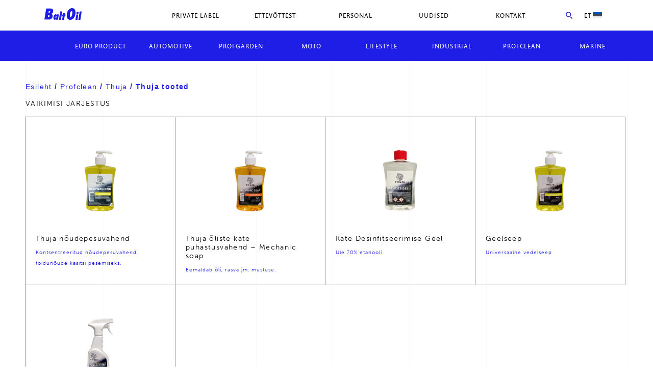

--- FILE ---
content_type: text/html; charset=UTF-8
request_url: https://baltoil.ee/kategooria/profclean/thuja/thuja-tooted/
body_size: 37220
content:
<!doctype html>
<html lang="et">
<head>
	<meta charset="UTF-8">
	<meta name="viewport" content="width=device-width, initial-scale=1">
	<link rel="profile" href="https://gmpg.org/xfn/11">
	<link rel="stylesheet" href="https://use.typekit.net/qve7uxn.css">
	
	<meta name='robots' content='index, follow, max-image-preview:large, max-snippet:-1, max-video-preview:-1' />

	<!-- This site is optimized with the Yoast SEO plugin v26.6 - https://yoast.com/wordpress/plugins/seo/ -->
	<title>Thuja tooted - Seebid ja desinfitseerimisained - Baltoil</title>
	<meta name="description" content="Thuja tooted: Geelseep (universaalne vedelseep), käte desinfitseerimise geel (üle 70% etanooli) ja pindade desinfitseerimisvahend (alkoholivaba)" />
	<link rel="canonical" href="https://baltoil.ee/kategooria/profclean/thuja/thuja-tooted/" />
	<meta property="og:locale" content="et_EE" />
	<meta property="og:type" content="article" />
	<meta property="og:title" content="Thuja tooted - Seebid ja desinfitseerimisained - Baltoil" />
	<meta property="og:description" content="Thuja tooted: Geelseep (universaalne vedelseep), käte desinfitseerimise geel (üle 70% etanooli) ja pindade desinfitseerimisvahend (alkoholivaba)" />
	<meta property="og:url" content="https://baltoil.ee/kategooria/profclean/thuja/thuja-tooted/" />
	<meta property="og:site_name" content="Baltoil" />
	<meta name="twitter:card" content="summary_large_image" />
	<script type="application/ld+json" class="yoast-schema-graph">{"@context":"https://schema.org","@graph":[{"@type":"CollectionPage","@id":"https://baltoil.ee/kategooria/profclean/thuja/thuja-tooted/","url":"https://baltoil.ee/kategooria/profclean/thuja/thuja-tooted/","name":"Thuja tooted - Seebid ja desinfitseerimisained - Baltoil","isPartOf":{"@id":"https://baltoil.ee/#website"},"primaryImageOfPage":{"@id":"https://baltoil.ee/kategooria/profclean/thuja/thuja-tooted/#primaryimage"},"image":{"@id":"https://baltoil.ee/kategooria/profclean/thuja/thuja-tooted/#primaryimage"},"thumbnailUrl":"https://baltoil.ee/wp-content/uploads/2023/09/dishwashing-sidrun.png","description":"Thuja tooted: Geelseep (universaalne vedelseep), käte desinfitseerimise geel (üle 70% etanooli) ja pindade desinfitseerimisvahend (alkoholivaba)","breadcrumb":{"@id":"https://baltoil.ee/kategooria/profclean/thuja/thuja-tooted/#breadcrumb"},"inLanguage":"et"},{"@type":"ImageObject","inLanguage":"et","@id":"https://baltoil.ee/kategooria/profclean/thuja/thuja-tooted/#primaryimage","url":"https://baltoil.ee/wp-content/uploads/2023/09/dishwashing-sidrun.png","contentUrl":"https://baltoil.ee/wp-content/uploads/2023/09/dishwashing-sidrun.png","width":449,"height":874},{"@type":"BreadcrumbList","@id":"https://baltoil.ee/kategooria/profclean/thuja/thuja-tooted/#breadcrumb","itemListElement":[{"@type":"ListItem","position":1,"name":"Home","item":"https://baltoil.ee/"},{"@type":"ListItem","position":2,"name":"Profclean","item":"https://baltoil.ee/kategooria/profclean/"},{"@type":"ListItem","position":3,"name":"Thuja","item":"https://baltoil.ee/kategooria/profclean/thuja/"},{"@type":"ListItem","position":4,"name":"Thuja tooted"}]},{"@type":"WebSite","@id":"https://baltoil.ee/#website","url":"https://baltoil.ee/","name":"Baltoil","description":"","publisher":{"@id":"https://baltoil.ee/#organization"},"potentialAction":[{"@type":"SearchAction","target":{"@type":"EntryPoint","urlTemplate":"https://baltoil.ee/?s={search_term_string}"},"query-input":{"@type":"PropertyValueSpecification","valueRequired":true,"valueName":"search_term_string"}}],"inLanguage":"et"},{"@type":"Organization","@id":"https://baltoil.ee/#organization","name":"AS Baltoil","url":"https://baltoil.ee/","logo":{"@type":"ImageObject","inLanguage":"et","@id":"https://baltoil.ee/#/schema/logo/image/","url":"https://baltoil.ee/wp-content/uploads/2020/04/baltoil_logo.svg","contentUrl":"https://baltoil.ee/wp-content/uploads/2020/04/baltoil_logo.svg","width":1,"height":1,"caption":"AS Baltoil"},"image":{"@id":"https://baltoil.ee/#/schema/logo/image/"}}]}</script>
	<!-- / Yoast SEO plugin. -->


<link rel='dns-prefetch' href='//www.googletagmanager.com' />
<style>[consent-id]:not(.rcb-content-blocker):not([consent-transaction-complete]):not([consent-visual-use-parent^="children:"]):not([consent-confirm]){opacity:0!important;}
.rcb-content-blocker+.rcb-content-blocker-children-fallback~*{display:none!important;}</style><link rel="preload" href="https://baltoil.ee/wp-content/9f04faa76289baf6160def55bdb743fd/dist/2120989744.js?ver=975c5defe73b4b2fde03afbaa384a541" as="script" />
<link rel="preload" href="https://baltoil.ee/wp-content/9f04faa76289baf6160def55bdb743fd/dist/846496515.js?ver=346a9aebaecdbc3b8bedda9e20e09463" as="script" />
<link rel="preload" href="https://baltoil.ee/wp-content/plugins/real-cookie-banner/public/lib/animate.css/animate.min.css?ver=4.1.1" as="style" />
<link rel="alternate" type="application/rss+xml" title="Baltoil &raquo; Thuja tooted Kategooria uudisevoog" href="https://baltoil.ee/kategooria/profclean/thuja/thuja-tooted/feed/" />
<script data-cfasync="false" type="text/javascript" defer src="https://baltoil.ee/wp-content/9f04faa76289baf6160def55bdb743fd/dist/2120989744.js?ver=975c5defe73b4b2fde03afbaa384a541" id="real-cookie-banner-vendor-real-cookie-banner-banner-js"></script>
<script type="application/json" data-skip-lazy-load="js-extra" data-skip-moving="true" data-no-defer nitro-exclude data-alt-type="application/ld+json" data-dont-merge data-wpmeteor-nooptimize="true" data-cfasync="false" id="ae21c6279f3098894fca3203b0d2d80571-js-extra">{"slug":"real-cookie-banner","textDomain":"real-cookie-banner","version":"5.2.9","restUrl":"https:\/\/baltoil.ee\/wp-json\/real-cookie-banner\/v1\/","restNamespace":"real-cookie-banner\/v1","restPathObfuscateOffset":"4525b9b1f70afd2c","restRoot":"https:\/\/baltoil.ee\/wp-json\/","restQuery":{"_v":"5.2.9","_locale":"user","_dataLocale":"et"},"restNonce":"95fb988120","restRecreateNonceEndpoint":"https:\/\/baltoil.ee\/wp-admin\/admin-ajax.php?action=rest-nonce","publicUrl":"https:\/\/baltoil.ee\/wp-content\/plugins\/real-cookie-banner\/public\/","chunkFolder":"dist","chunksLanguageFolder":"https:\/\/baltoil.ee\/wp-content\/languages\/mo-cache\/real-cookie-banner\/","chunks":{},"others":{"customizeValuesBanner":"{\"layout\":{\"type\":\"banner\",\"maxHeightEnabled\":false,\"maxHeight\":740,\"dialogMaxWidth\":530,\"dialogPosition\":\"middleCenter\",\"dialogMargin\":[0,0,0,0],\"bannerPosition\":\"bottom\",\"bannerMaxWidth\":1024,\"dialogBorderRadius\":3,\"borderRadius\":5,\"animationIn\":\"slideInUp\",\"animationInDuration\":500,\"animationInOnlyMobile\":true,\"animationOut\":\"none\",\"animationOutDuration\":500,\"animationOutOnlyMobile\":true,\"overlay\":false,\"overlayBg\":\"#000000\",\"overlayBgAlpha\":38,\"overlayBlur\":2},\"decision\":{\"acceptAll\":\"button\",\"acceptEssentials\":\"button\",\"showCloseIcon\":true,\"acceptIndividual\":\"link\",\"buttonOrder\":\"all,essential,save,individual\",\"showGroups\":false,\"groupsFirstView\":false,\"saveButton\":\"always\"},\"design\":{\"bg\":\"#ffffff\",\"textAlign\":\"left\",\"linkTextDecoration\":\"underline\",\"borderWidth\":0,\"borderColor\":\"#ffffff\",\"fontSize\":13,\"fontColor\":\"#2b2b2b\",\"fontInheritFamily\":true,\"fontFamily\":\"Arial, Helvetica, sans-serif\",\"fontWeight\":\"normal\",\"boxShadowEnabled\":true,\"boxShadowOffsetX\":0,\"boxShadowOffsetY\":0,\"boxShadowBlurRadius\":17,\"boxShadowSpreadRadius\":0,\"boxShadowColor\":\"#000000\",\"boxShadowColorAlpha\":20},\"headerDesign\":{\"inheritBg\":true,\"bg\":\"#f4f4f4\",\"inheritTextAlign\":true,\"textAlign\":\"center\",\"padding\":[17,20,15,20],\"logo\":\"\",\"logoRetina\":\"\",\"logoMaxHeight\":40,\"logoPosition\":\"left\",\"logoMargin\":[5,15,5,15],\"fontSize\":20,\"fontColor\":\"#2b2b2b\",\"fontInheritFamily\":true,\"fontFamily\":\"Arial, Helvetica, sans-serif\",\"fontWeight\":\"normal\",\"borderWidth\":1,\"borderColor\":\"#efefef\"},\"bodyDesign\":{\"padding\":[15,20,5,20],\"descriptionInheritFontSize\":true,\"descriptionFontSize\":13,\"dottedGroupsInheritFontSize\":true,\"dottedGroupsFontSize\":13,\"dottedGroupsBulletColor\":\"#15779b\",\"teachingsInheritTextAlign\":true,\"teachingsTextAlign\":\"center\",\"teachingsSeparatorActive\":true,\"teachingsSeparatorWidth\":50,\"teachingsSeparatorHeight\":1,\"teachingsSeparatorColor\":\"#15779b\",\"teachingsInheritFontSize\":false,\"teachingsFontSize\":12,\"teachingsInheritFontColor\":false,\"teachingsFontColor\":\"#7c7c7c\",\"accordionMargin\":[10,0,5,0],\"accordionPadding\":[5,10,5,10],\"accordionArrowType\":\"outlined\",\"accordionArrowColor\":\"#15779b\",\"accordionBg\":\"#ffffff\",\"accordionActiveBg\":\"#f9f9f9\",\"accordionHoverBg\":\"#efefef\",\"accordionBorderWidth\":1,\"accordionBorderColor\":\"#efefef\",\"accordionTitleFontSize\":12,\"accordionTitleFontColor\":\"#2b2b2b\",\"accordionTitleFontWeight\":\"normal\",\"accordionDescriptionMargin\":[5,0,0,0],\"accordionDescriptionFontSize\":12,\"accordionDescriptionFontColor\":\"#757575\",\"accordionDescriptionFontWeight\":\"normal\",\"acceptAllOneRowLayout\":false,\"acceptAllPadding\":[10,10,10,10],\"acceptAllBg\":\"#15779b\",\"acceptAllTextAlign\":\"center\",\"acceptAllFontSize\":18,\"acceptAllFontColor\":\"#ffffff\",\"acceptAllFontWeight\":\"normal\",\"acceptAllBorderWidth\":0,\"acceptAllBorderColor\":\"#000000\",\"acceptAllHoverBg\":\"#11607d\",\"acceptAllHoverFontColor\":\"#ffffff\",\"acceptAllHoverBorderColor\":\"#000000\",\"acceptEssentialsUseAcceptAll\":true,\"acceptEssentialsButtonType\":\"\",\"acceptEssentialsPadding\":[10,10,10,10],\"acceptEssentialsBg\":\"#efefef\",\"acceptEssentialsTextAlign\":\"center\",\"acceptEssentialsFontSize\":18,\"acceptEssentialsFontColor\":\"#0a0a0a\",\"acceptEssentialsFontWeight\":\"normal\",\"acceptEssentialsBorderWidth\":0,\"acceptEssentialsBorderColor\":\"#000000\",\"acceptEssentialsHoverBg\":\"#e8e8e8\",\"acceptEssentialsHoverFontColor\":\"#000000\",\"acceptEssentialsHoverBorderColor\":\"#000000\",\"acceptIndividualPadding\":[5,5,5,5],\"acceptIndividualBg\":\"#ffffff\",\"acceptIndividualTextAlign\":\"center\",\"acceptIndividualFontSize\":15,\"acceptIndividualFontColor\":\"#15779b\",\"acceptIndividualFontWeight\":\"normal\",\"acceptIndividualBorderWidth\":0,\"acceptIndividualBorderColor\":\"#000000\",\"acceptIndividualHoverBg\":\"#ffffff\",\"acceptIndividualHoverFontColor\":\"#11607d\",\"acceptIndividualHoverBorderColor\":\"#000000\"},\"footerDesign\":{\"poweredByLink\":true,\"inheritBg\":false,\"bg\":\"#fcfcfc\",\"inheritTextAlign\":true,\"textAlign\":\"center\",\"padding\":[10,20,12,20],\"fontSize\":14,\"fontColor\":\"#7c7c7c\",\"fontInheritFamily\":true,\"fontFamily\":\"Arial, Helvetica, sans-serif\",\"fontWeight\":\"normal\",\"hoverFontColor\":\"#2b2b2b\",\"borderWidth\":1,\"borderColor\":\"#efefef\",\"languageSwitcher\":\"flags\"},\"texts\":{\"headline\":\"Veebilehel on kasutatud k\\u00fcpsiseid.\",\"description\":\"Kasutame k\\u00fcpsiseid sisu ja reklaamide isikup\\u00e4rastamiseks, sotsiaalse meedia funktsioonide pakkumiseks ning liikluse anal\\u00fc\\u00fcsimiseks. Edastame teavet selle kohta, kuidas meie saiti kasutate, ka oma sotsiaalse meedia, reklaami- ja anal\\u00fc\\u00fcsipartneritele, kes v\\u00f5ivad seda kombineerida muu teabega, mida olete neile esitanud v\\u00f5i mida nad on kogunud teiepoolse teenuste kasutamise k\\u00e4igus. Kui veebilehe kasutaja vajutab nupule \\u201cJ\\u00e4tka ilma n\\u00f5usolekuta\\u201d, salvestatakse veebilehele tehnilised k\\u00fcpsised, mis on vajalikud veebilehe toimimise tagamiseks ja mille kasutamiseks ei ole vaja saada kasutaja n\\u00f5usolekut. K\\u00fcpsiste abil saadud teavet v\\u00f5idakse edastada v\\u00e4ljapoole Euroopa Liitu, rakendades isikuandmete kaitse erigarantiid. Lisateavet leiate privaatsuspoliitikast ja k\\u00fcpsiste kasutamise p\\u00f5him\\u00f5tetest. \",\"acceptAll\":\"N\\u00f5ustu k\\u00f5igiga\",\"acceptEssentials\":\"J\\u00e4tka ilma n\\u00f5usolekuta\",\"acceptIndividual\":\"Privaatsuss\\u00e4tete \\u00fckshaaval m\\u00e4\\u00e4ramine\",\"poweredBy\":\"2\",\"dataProcessingInUnsafeCountries\":\"Some services process personal data in unsecure third countries. By consenting to the use of these services, you also consent to the processing of your data in these unsecure third countries in accordance with {{legalBasis}}. This involves risks that your data will be processed by authorities for control and monitoring purposes, perhaps without the possibility of a legal recourse.\",\"ageNoticeBanner\":\"\",\"ageNoticeBlocker\":\"\",\"listServicesNotice\":\"By accepting all services, you allow {{services}} to be loaded. These services are divided into groups {{serviceGroups}} according to their purpose (belonging marked with superscript numbers).\",\"listServicesLegitimateInterestNotice\":\"In addition, {{services}} are loaded based on a legitimate interest.\",\"consentForwardingExternalHosts\":\"Your consent is also applicable on {{websites}}.\",\"blockerHeadline\":\"{{name}} blocked due to privacy settings\",\"blockerLinkShowMissing\":\"Show all services you still need to agree to\",\"blockerLoadButton\":\"Accept services and load content\",\"blockerAcceptInfo\":\"Loading the blocked content will adjust your privacy settings. Content from this service will not be blocked in the future.\",\"stickyHistory\":\"Privacy settings history\",\"stickyRevoke\":\"Revoke consents\",\"stickyRevokeSuccessMessage\":\"You have successfully revoked consent for services with its cookies and personal data processing. The page will be reloaded now!\",\"stickyChange\":\"Change privacy settings\"},\"individualLayout\":{\"inheritDialogMaxWidth\":false,\"dialogMaxWidth\":970,\"inheritBannerMaxWidth\":false,\"bannerMaxWidth\":1980,\"descriptionTextAlign\":\"left\"},\"group\":{\"checkboxBg\":\"#f0f0f0\",\"checkboxBorderWidth\":1,\"checkboxBorderColor\":\"#d2d2d2\",\"checkboxActiveColor\":\"#ffffff\",\"checkboxActiveBg\":\"#15779b\",\"checkboxActiveBorderColor\":\"#11607d\",\"groupInheritBg\":true,\"groupBg\":\"#f4f4f4\",\"groupPadding\":[15,15,15,15],\"groupSpacing\":10,\"groupBorderRadius\":5,\"groupBorderWidth\":1,\"groupBorderColor\":\"#f4f4f4\",\"headlineFontSize\":16,\"headlineFontWeight\":\"normal\",\"headlineFontColor\":\"#2b2b2b\",\"descriptionFontSize\":14,\"descriptionFontColor\":\"#7c7c7c\",\"linkColor\":\"#7c7c7c\",\"linkHoverColor\":\"#2b2b2b\",\"detailsHideLessRelevant\":true},\"saveButton\":{\"useAcceptAll\":true,\"type\":\"button\",\"padding\":[10,10,10,10],\"bg\":\"#efefef\",\"textAlign\":\"center\",\"fontSize\":18,\"fontColor\":\"#0a0a0a\",\"fontWeight\":\"normal\",\"borderWidth\":0,\"borderColor\":\"#000000\",\"hoverBg\":\"#e8e8e8\",\"hoverFontColor\":\"#000000\",\"hoverBorderColor\":\"#000000\"},\"individualTexts\":{\"headline\":\"Veebilehel on kasutatud k\\u00fcpsiseid.\",\"description\":\"Kasutame k\\u00fcpsiseid sisu ja reklaamide isikup\\u00e4rastamiseks, sotsiaalse meedia funktsioonide pakkumiseks ning liikluse anal\\u00fc\\u00fcsimiseks. Edastame teavet selle kohta, kuidas meie saiti kasutate, ka oma sotsiaalse meedia, reklaami- ja anal\\u00fc\\u00fcsipartneritele, kes v\\u00f5ivad seda kombineerida muu teabega, mida olete neile esitanud v\\u00f5i mida nad on kogunud teiepoolse teenuste kasutamise k\\u00e4igus. Kui veebilehe kasutaja vajutab nupule \\u201cKEELDU K\\u00d5IGIST\\u201d, salvestatakse veebilehele tehnilised k\\u00fcpsised, mis on vajalikud veebilehe toimimise tagamiseks ja mille kasutamiseks ei ole vaja saada kasutaja n\\u00f5usolekut. K\\u00fcpsiste abil saadud teavet v\\u00f5idakse edastada v\\u00e4ljapoole Euroopa Liitu, rakendades isikuandmete kaitse erigarantiid. Lisateavet leiate privaatsuspoliitikast ja k\\u00fcpsiste kasutamise p\\u00f5him\\u00f5tetest.\",\"save\":\"Kohandatud valikute salvestamine\",\"showMore\":\"Teenuseteabe kuvamine\",\"hideMore\":\"Teenuseteabe peitmine\",\"postamble\":\"\"},\"mobile\":{\"enabled\":true,\"maxHeight\":400,\"hideHeader\":false,\"alignment\":\"bottom\",\"scalePercent\":90,\"scalePercentVertical\":-50},\"sticky\":{\"enabled\":false,\"animationsEnabled\":true,\"alignment\":\"left\",\"bubbleBorderRadius\":50,\"icon\":\"fingerprint\",\"iconCustom\":\"\",\"iconCustomRetina\":\"\",\"iconSize\":30,\"iconColor\":\"#ffffff\",\"bubbleMargin\":[10,20,20,20],\"bubblePadding\":15,\"bubbleBg\":\"#15779b\",\"bubbleBorderWidth\":0,\"bubbleBorderColor\":\"#10556f\",\"boxShadowEnabled\":true,\"boxShadowOffsetX\":0,\"boxShadowOffsetY\":2,\"boxShadowBlurRadius\":5,\"boxShadowSpreadRadius\":1,\"boxShadowColor\":\"#105b77\",\"boxShadowColorAlpha\":40,\"bubbleHoverBg\":\"#ffffff\",\"bubbleHoverBorderColor\":\"#000000\",\"hoverIconColor\":\"#000000\",\"hoverIconCustom\":\"\",\"hoverIconCustomRetina\":\"\",\"menuFontSize\":16,\"menuBorderRadius\":5,\"menuItemSpacing\":10,\"menuItemPadding\":[5,10,5,10]},\"customCss\":{\"css\":\"\",\"antiAdBlocker\":\"y\"}}","isPro":false,"showProHints":false,"proUrl":"https:\/\/devowl.io\/go\/real-cookie-banner?source=rcb-lite","showLiteNotice":true,"frontend":{"groups":"[{\"id\":225,\"name\":\"Essential\",\"slug\":\"essential\",\"description\":\"Essential services are required for the basic functionality of the website. They only contain technically necessary services. These services cannot be objected to.\",\"isEssential\":true,\"isDefault\":true,\"items\":[{\"id\":4639,\"name\":\"Real Cookie Banner\",\"purpose\":\"Real Cookie Banner asks website visitors for consent to set cookies and process personal data. For this purpose, a UUID (pseudonymous identification of the user) is assigned to each website visitor, which is valid until the cookie expires to store the consent. Cookies are used to test whether cookies can be set, to store reference to documented consent, to store which services from which service groups the visitor has consented to, and, if consent is obtained under the Transparency & Consent Framework (TCF), to store consent in TCF partners, purposes, special purposes, features and special features. As part of the obligation to disclose according to GDPR, the collected consent is fully documented. This includes, in addition to the services and service groups to which the visitor has consented, and if consent is obtained according to the TCF standard, to which TCF partners, purposes and features the visitor has consented, all cookie banner settings at the time of consent as well as the technical circumstances (e.g. size of the displayed area at the time of consent) and the user interactions (e.g. clicking on buttons) that led to consent. Consent is collected once per language.\",\"providerContact\":{\"phone\":\"\",\"email\":\"\",\"link\":\"\"},\"isProviderCurrentWebsite\":true,\"provider\":\"Baltoil\",\"uniqueName\":\"\",\"isEmbeddingOnlyExternalResources\":false,\"legalBasis\":\"legal-requirement\",\"dataProcessingInCountries\":[],\"dataProcessingInCountriesSpecialTreatments\":[],\"technicalDefinitions\":[{\"type\":\"http\",\"name\":\"real_cookie_banner*\",\"host\":\".baltoil.ee\",\"duration\":365,\"durationUnit\":\"d\",\"isSessionDuration\":false,\"purpose\":\"Unique identifier for the consent, but not for the website visitor. Revision hash for settings of cookie banner (texts, colors, features, service groups, services, content blockers etc.). IDs for consented services and service groups.\"},{\"type\":\"http\",\"name\":\"real_cookie_banner*-tcf\",\"host\":\".baltoil.ee\",\"duration\":365,\"durationUnit\":\"d\",\"isSessionDuration\":false,\"purpose\":\"Consents collected under TCF stored in TC String format, including TCF vendors, purposes, special purposes, features, and special features.\"},{\"type\":\"http\",\"name\":\"real_cookie_banner*-gcm\",\"host\":\".baltoil.ee\",\"duration\":365,\"durationUnit\":\"d\",\"isSessionDuration\":false,\"purpose\":\"Consents into consent types (purposes)  collected under Google Consent Mode stored for all Google Consent Mode compatible services.\"},{\"type\":\"http\",\"name\":\"real_cookie_banner-test\",\"host\":\".baltoil.ee\",\"duration\":365,\"durationUnit\":\"d\",\"isSessionDuration\":false,\"purpose\":\"Cookie set to test HTTP cookie functionality. Deleted immediately after test.\"},{\"type\":\"local\",\"name\":\"real_cookie_banner*\",\"host\":\"https:\\\/\\\/baltoil.ee\",\"duration\":1,\"durationUnit\":\"d\",\"isSessionDuration\":false,\"purpose\":\"Unique identifier for the consent, but not for the website visitor. Revision hash for settings of cookie banner (texts, colors, features, service groups, services, content blockers etc.). IDs for consented services and service groups. Is only stored until consent is documented on the website server.\"},{\"type\":\"local\",\"name\":\"real_cookie_banner*-tcf\",\"host\":\"https:\\\/\\\/baltoil.ee\",\"duration\":1,\"durationUnit\":\"d\",\"isSessionDuration\":false,\"purpose\":\"Consents collected under TCF stored in TC String format, including TCF vendors, purposes, special purposes, features, and special features. Is only stored until consent is documented on the website server.\"},{\"type\":\"local\",\"name\":\"real_cookie_banner*-gcm\",\"host\":\"https:\\\/\\\/baltoil.ee\",\"duration\":1,\"durationUnit\":\"d\",\"isSessionDuration\":false,\"purpose\":\"Consents collected under Google Consent Mode stored in consent types (purposes) for all Google Consent Mode compatible services. Is only stored until consent is documented on the website server.\"},{\"type\":\"local\",\"name\":\"real_cookie_banner-consent-queue*\",\"host\":\"https:\\\/\\\/baltoil.ee\",\"duration\":1,\"durationUnit\":\"d\",\"isSessionDuration\":false,\"purpose\":\"Local caching of selection in cookie banner until server documents consent; documentation periodic or at page switches attempted if server is unavailable or overloaded.\"}],\"codeDynamics\":[],\"providerPrivacyPolicyUrl\":\"https:\\\/\\\/baltoil.ee\\\/baltoil-as-sai-toetust-ettevotte-digipoorde-toetusmeetmest\\\/\",\"providerLegalNoticeUrl\":\"\",\"tagManagerOptInEventName\":\"\",\"tagManagerOptOutEventName\":\"\",\"googleConsentModeConsentTypes\":[],\"executePriority\":10,\"codeOptIn\":\"\",\"executeCodeOptInWhenNoTagManagerConsentIsGiven\":false,\"codeOptOut\":\"\",\"executeCodeOptOutWhenNoTagManagerConsentIsGiven\":false,\"deleteTechnicalDefinitionsAfterOptOut\":false,\"codeOnPageLoad\":\"\",\"presetId\":\"real-cookie-banner\"}]}]","links":[],"websiteOperator":{"address":"","country":"","contactEmail":"base64-encoded:Ymlya0B6ZXp6LmVl","contactPhone":"","contactFormUrl":false},"blocker":[],"languageSwitcher":[{"name":"English","current":false,"flag":"https:\/\/baltoil.ee\/wp-content\/plugins\/sitepress-multilingual-cms\/res\/flags\/en.svg","url":"https:\/\/baltoil.ee\/en\/","locale":"en"},{"name":"Eesti","current":true,"flag":"https:\/\/baltoil.ee\/wp-content\/plugins\/sitepress-multilingual-cms\/res\/flags\/et.svg","url":"https:\/\/baltoil.ee\/kategooria\/profclean\/thuja\/thuja-tooted\/","locale":"et"},{"name":"Suomi","current":false,"flag":"https:\/\/baltoil.ee\/wp-content\/plugins\/sitepress-multilingual-cms\/res\/flags\/fi.svg","url":"https:\/\/baltoil.ee\/fi\/","locale":"fi"},{"name":"Latvie\u0161u","current":false,"flag":"https:\/\/baltoil.ee\/wp-content\/plugins\/sitepress-multilingual-cms\/res\/flags\/lv.svg","url":"https:\/\/baltoil.ee\/lv\/","locale":"lv"},{"name":"Svenska","current":false,"flag":"https:\/\/baltoil.ee\/wp-content\/plugins\/sitepress-multilingual-cms\/res\/flags\/sv.svg","url":"https:\/\/baltoil.ee\/sv\/","locale":"sv"},{"name":"Lietuvos","current":false,"flag":"https:\/\/baltoil.ee\/wp-content\/plugins\/sitepress-multilingual-cms\/res\/flags\/lt.svg","url":"https:\/\/baltoil.ee\/lt\/","locale":"lt"}],"predefinedDataProcessingInSafeCountriesLists":{"GDPR":["AT","BE","BG","HR","CY","CZ","DK","EE","FI","FR","DE","GR","HU","IE","IS","IT","LI","LV","LT","LU","MT","NL","NO","PL","PT","RO","SK","SI","ES","SE"],"DSG":["CH"],"GDPR+DSG":[],"ADEQUACY_EU":["AD","AR","CA","FO","GG","IL","IM","JP","JE","NZ","KR","CH","GB","UY","US"],"ADEQUACY_CH":["DE","AD","AR","AT","BE","BG","CA","CY","HR","DK","ES","EE","FI","FR","GI","GR","GG","HU","IM","FO","IE","IS","IL","IT","JE","LV","LI","LT","LU","MT","MC","NO","NZ","NL","PL","PT","CZ","RO","GB","SK","SI","SE","UY","US"]},"decisionCookieName":"real_cookie_banner-v:3_blog:1_path:535e93b-lang:et","revisionHash":"90b2f8f4f126dd2144c4824c927bdd00","territorialLegalBasis":["gdpr-eprivacy"],"setCookiesViaManager":"none","isRespectDoNotTrack":false,"failedConsentDocumentationHandling":"essentials","isAcceptAllForBots":true,"isDataProcessingInUnsafeCountries":false,"isAgeNotice":false,"ageNoticeAgeLimit":16,"isListServicesNotice":true,"isBannerLessConsent":false,"isTcf":false,"isGcm":false,"isGcmListPurposes":false,"hasLazyData":false},"anonymousContentUrl":"https:\/\/baltoil.ee\/wp-content\/9f04faa76289baf6160def55bdb743fd\/dist\/","anonymousHash":"9f04faa76289baf6160def55bdb743fd","hasDynamicPreDecisions":false,"isLicensed":true,"isDevLicense":false,"multilingualSkipHTMLForTag":"","isCurrentlyInTranslationEditorPreview":false,"defaultLanguage":"et","currentLanguage":"et","activeLanguages":["en","et","fi","lv","sv","lt"],"context":"lang:et","iso3166OneAlpha2":{"AF":"Afghanistan","AX":"Aland Islands","AL":"Albania","DZ":"Algeria","AS":"American Samoa","AD":"Andorra","AO":"Angola","AI":"Anguilla","AQ":"Antarctica","AG":"Antigua And Barbuda","AR":"Argentina","AM":"Armenia","AW":"Aruba","AU":"Australia","AT":"Austria","AZ":"Azerbaijan","BS":"Bahamas","BH":"Bahrain","BD":"Bangladesh","BB":"Barbados","BY":"Belarus","BE":"Belgium","BZ":"Belize","BJ":"Benin","BM":"Bermuda","BT":"Bhutan","BO":"Bolivia","BA":"Bosnia And Herzegovina","BW":"Botswana","BV":"Bouvet Island","BR":"Brazil","IO":"British Indian Ocean Territory","BN":"Brunei Darussalam","BG":"Bulgaria","BF":"Burkina Faso","BI":"Burundi","KH":"Cambodia","CM":"Cameroon","CA":"Canada","CV":"Cape Verde","KY":"Cayman Islands","CF":"Central African Republic","TD":"Chad","CL":"Chile","CN":"China","CX":"Christmas Island","CC":"Cocos (Keeling) Islands","CO":"Colombia","KM":"Comoros","CG":"Congo","CD":"Congo, Democratic Republic","CK":"Cook Islands","CR":"Costa Rica","CI":"Cote D'Ivoire","HR":"Croatia","CU":"Cuba","CY":"Cyprus","CZ":"Czech Republic","DK":"Denmark","DJ":"Djibouti","DM":"Dominica","DO":"Dominican Republic","EC":"Ecuador","EG":"Egypt","SV":"El Salvador","GQ":"Equatorial Guinea","ER":"Eritrea","EE":"Estonia","ET":"Ethiopia","FK":"Falkland Islands (Malvinas)","FO":"Faroe Islands","FM":"Federated States Of Micronesia","FJ":"Fiji","FI":"Finland","FR":"France","GF":"French Guiana","PF":"French Polynesia","TF":"French Southern and Antarctic Lands","GA":"Gabon","GM":"Gambia","GE":"Georgia","DE":"Germany","GH":"Ghana","GI":"Gibraltar","GR":"Greece","GL":"Greenland","GD":"Grenada","GP":"Guadeloupe","GU":"Guam","GT":"Guatemala","GG":"Guernsey","GN":"Guinea","GW":"Guinea-Bissau","GY":"Guyana","HT":"Haiti","HM":"Heard Island & Mcdonald Islands","VA":"Holy See (Vatican City State)","HN":"Honduras","HK":"Hong Kong","HU":"Hungary","IS":"Iceland","IN":"India","ID":"Indonesia","IR":"Iran, Islamic Republic Of","IQ":"Iraq","IE":"Ireland","IM":"Isle Of Man","IL":"Israel","IT":"Italy","JM":"Jamaica","JP":"Japan","JE":"Jersey","JO":"Jordan","KZ":"Kazakhstan","KE":"Kenya","KI":"Kiribati","KR":"Korea","KW":"Kuwait","KG":"Kyrgyzstan","LA":"Lao People's Democratic Republic","LV":"Latvia","LB":"Lebanon","LS":"Lesotho","LR":"Liberia","LY":"Libyan Arab Jamahiriya","LI":"Liechtenstein","LT":"Lithuania","LU":"Luxembourg","MO":"Macao","MK":"Macedonia","MG":"Madagascar","MW":"Malawi","MY":"Malaysia","MV":"Maldives","ML":"Mali","MT":"Malta","MH":"Marshall Islands","MQ":"Martinique","MR":"Mauritania","MU":"Mauritius","YT":"Mayotte","MX":"Mexico","MD":"Moldova","MC":"Monaco","MN":"Mongolia","ME":"Montenegro","MS":"Montserrat","MA":"Morocco","MZ":"Mozambique","MM":"Myanmar","NA":"Namibia","NR":"Nauru","NP":"Nepal","NL":"Netherlands","AN":"Netherlands Antilles","NC":"New Caledonia","NZ":"New Zealand","NI":"Nicaragua","NE":"Niger","NG":"Nigeria","NU":"Niue","NF":"Norfolk Island","KP":"North Korea","MP":"Northern Mariana Islands","NO":"Norway","OM":"Oman","PK":"Pakistan","PW":"Palau","PS":"Palestinian Territory, Occupied","PA":"Panama","PG":"Papua New Guinea","PY":"Paraguay","PE":"Peru","PH":"Philippines","PN":"Pitcairn","PL":"Poland","PT":"Portugal","PR":"Puerto Rico","QA":"Qatar","RE":"Reunion","RO":"Romania","RU":"Russian Federation","RW":"Rwanda","BL":"Saint Barthelemy","SH":"Saint Helena","KN":"Saint Kitts And Nevis","LC":"Saint Lucia","MF":"Saint Martin","PM":"Saint Pierre And Miquelon","VC":"Saint Vincent And Grenadines","WS":"Samoa","SM":"San Marino","ST":"Sao Tome And Principe","SA":"Saudi Arabia","SN":"Senegal","RS":"Serbia","SC":"Seychelles","SL":"Sierra Leone","SG":"Singapore","SK":"Slovakia","SI":"Slovenia","SB":"Solomon Islands","SO":"Somalia","ZA":"South Africa","GS":"South Georgia And Sandwich Isl.","ES":"Spain","LK":"Sri Lanka","SD":"Sudan","SR":"Suriname","SJ":"Svalbard And Jan Mayen","SZ":"Swaziland","SE":"Sweden","CH":"Switzerland","SY":"Syrian Arab Republic","TW":"Taiwan","TJ":"Tajikistan","TZ":"Tanzania","TH":"Thailand","TL":"Timor-Leste","TG":"Togo","TK":"Tokelau","TO":"Tonga","TT":"Trinidad And Tobago","TN":"Tunisia","TR":"Turkey","TM":"Turkmenistan","TC":"Turks And Caicos Islands","TV":"Tuvalu","UG":"Uganda","UA":"Ukraine","AE":"United Arab Emirates","GB":"United Kingdom","US":"United States","UM":"United States Outlying Islands","UY":"Uruguay","UZ":"Uzbekistan","VU":"Vanuatu","VE":"Venezuela","VN":"Vietnam","VG":"Virgin Islands, British","VI":"Virgin Islands, U.S.","WF":"Wallis And Futuna","EH":"Western Sahara","YE":"Yemen","ZM":"Zambia","ZW":"Zimbabwe"},"visualParentSelectors":{".et_pb_video_box":1,".et_pb_video_slider:has(>.et_pb_slider_carousel %s)":"self",".ast-oembed-container":1,".wpb_video_wrapper":1,".gdlr-core-pbf-background-wrap":1},"isPreventPreDecision":false,"isInvalidateImplicitUserConsent":false,"dependantVisibilityContainers":["[role=\"tabpanel\"]",".eael-tab-content-item",".wpcs_content_inner",".op3-contenttoggleitem-content",".op3-popoverlay-content",".pum-overlay","[data-elementor-type=\"popup\"]",".wp-block-ub-content-toggle-accordion-content-wrap",".w-popup-wrap",".oxy-lightbox_inner[data-inner-content=true]",".oxy-pro-accordion_body",".oxy-tab-content",".kt-accordion-panel",".vc_tta-panel-body",".mfp-hide","div[id^=\"tve_thrive_lightbox_\"]",".brxe-xpromodalnestable",".evcal_eventcard",".divioverlay",".et_pb_toggle_content"],"disableDeduplicateExceptions":[".et_pb_video_slider"],"bannerDesignVersion":12,"bannerI18n":{"showMore":"Show more","hideMore":"Hide","showLessRelevantDetails":"Show more details (%s)","hideLessRelevantDetails":"Hide more details (%s)","other":"Other","legalBasis":{"label":"Use on legal basis of","consentPersonalData":"Consent for processing personal data","consentStorage":"Consent for storing or accessing information on the terminal equipment of the user","legitimateInterestPersonalData":"Legitimate interest for the processing of personal data","legitimateInterestStorage":"Provision of explicitly requested digital service for storing or accessing information on the terminal equipment of the user","legalRequirementPersonalData":"Compliance with a legal obligation for processing of personal data"},"territorialLegalBasisArticles":{"gdpr-eprivacy":{"dataProcessingInUnsafeCountries":"Art. 49 (1) (a) GDPR"},"dsg-switzerland":{"dataProcessingInUnsafeCountries":"Art. 17 (1) (a) DSG (Switzerland)"}},"legitimateInterest":"Legitimate interest","consent":"Consent","crawlerLinkAlert":"We have recognized that you are a crawler\/bot. Only natural persons must consent to cookies and processing of personal data. Therefore, the link has no function for you.","technicalCookieDefinitions":"Technical cookie definitions","technicalCookieName":"Technical cookie name","usesCookies":"Uses cookies","cookieRefresh":"Cookie refresh","usesNonCookieAccess":"Uses cookie-like information (LocalStorage, SessionStorage, IndexDB, etc.)","host":"Host","duration":"Duration","noExpiration":"No expiration","type":"Type","purpose":"Purpose","purposes":"Purposes","headerTitlePrivacyPolicyHistory":"History of your privacy settings","skipToConsentChoices":"Skip to consent choices","historyLabel":"Show consent from","historyItemLoadError":"Reading the consent has failed. Please try again later!","historySelectNone":"Not yet consented to","provider":"Provider","providerContactPhone":"Phone","providerContactEmail":"Email","providerContactLink":"Contact form","providerPrivacyPolicyUrl":"Privacy Policy","providerLegalNoticeUrl":"Legal notice","nonStandard":"Non-standardized data processing","nonStandardDesc":"Some services set cookies and\/or process personal data without complying with consent communication standards. These services are divided into several groups. So-called \"essential services\" are used based on legitimate interest and cannot be opted out (an objection may have to be made by email or letter in accordance with the privacy policy), while all other services are used only after consent has been given.","dataProcessingInThirdCountries":"Data processing in third countries","safetyMechanisms":{"label":"Safety mechanisms for data transmission","standardContractualClauses":"Standard contractual clauses","adequacyDecision":"Adequacy decision","eu":"EU","switzerland":"Switzerland","bindingCorporateRules":"Binding corporate rules","contractualGuaranteeSccSubprocessors":"Contractual guarantee for standard contractual clauses with sub-processors"},"durationUnit":{"n1":{"s":"second","m":"minute","h":"hour","d":"day","mo":"month","y":"year"},"nx":{"s":"seconds","m":"minutes","h":"hours","d":"days","mo":"months","y":"years"}},"close":"Close","closeWithoutSaving":"Close without saving","yes":"Yes","no":"No","unknown":"Unknown","none":"None","noLicense":"No license activated - not for production use!","devLicense":"Product license not for production use!","devLicenseLearnMore":"Learn more","devLicenseLink":"https:\/\/devowl.io\/knowledge-base\/license-installation-type\/","andSeparator":" and ","deprecated":{"appropriateSafeguard":"Appropriate safeguard","dataProcessingInUnsafeCountries":"Data processing in unsafe third countries","legalRequirement":"Compliance with a legal obligation"}},"pageRequestUuid4":"a16726fd6-51d4-4ee4-99ac-6ab3400b58b0","pageByIdUrl":"https:\/\/baltoil.ee?page_id","pluginUrl":"https:\/\/devowl.io\/wordpress-real-cookie-banner\/"}}</script>
<script data-skip-lazy-load="js-extra" data-skip-moving="true" data-no-defer nitro-exclude data-alt-type="application/ld+json" data-dont-merge data-wpmeteor-nooptimize="true" data-cfasync="false" id="ae21c6279f3098894fca3203b0d2d80572-js-extra">
(()=>{var x=function (a,b){return-1<["codeOptIn","codeOptOut","codeOnPageLoad","contactEmail"].indexOf(a)&&"string"==typeof b&&b.startsWith("base64-encoded:")?window.atob(b.substr(15)):b},t=(e,t)=>new Proxy(e,{get:(e,n)=>{let r=Reflect.get(e,n);return n===t&&"string"==typeof r&&(r=JSON.parse(r,x),Reflect.set(e,n,r)),r}}),n=JSON.parse(document.getElementById("ae21c6279f3098894fca3203b0d2d80571-js-extra").innerHTML,x);window.Proxy?n.others.frontend=t(n.others.frontend,"groups"):n.others.frontend.groups=JSON.parse(n.others.frontend.groups,x);window.Proxy?n.others=t(n.others,"customizeValuesBanner"):n.others.customizeValuesBanner=JSON.parse(n.others.customizeValuesBanner,x);;window.realCookieBanner=n;window[Math.random().toString(36)]=n;
})();
</script><script data-cfasync="false" type="text/javascript" id="real-cookie-banner-banner-js-before">
/* <![CDATA[ */
((a,b)=>{a[b]||(a[b]={unblockSync:()=>undefined},["consentSync"].forEach(c=>a[b][c]=()=>({cookie:null,consentGiven:!1,cookieOptIn:!0})),["consent","consentAll","unblock"].forEach(c=>a[b][c]=(...d)=>new Promise(e=>a.addEventListener(b,()=>{a[b][c](...d).then(e)},{once:!0}))))})(window,"consentApi");
//# sourceURL=real-cookie-banner-banner-js-before
/* ]]> */
</script>
<script data-cfasync="false" type="text/javascript" defer src="https://baltoil.ee/wp-content/9f04faa76289baf6160def55bdb743fd/dist/846496515.js?ver=346a9aebaecdbc3b8bedda9e20e09463" id="real-cookie-banner-banner-js"></script>
<link skip-rucss rel='stylesheet' id='animate-css-css' href='https://baltoil.ee/wp-content/plugins/real-cookie-banner/public/lib/animate.css/animate.min.css?ver=4.1.1' type='text/css' media='all' />
<style id='wp-img-auto-sizes-contain-inline-css' type='text/css'>
img:is([sizes=auto i],[sizes^="auto," i]){contain-intrinsic-size:3000px 1500px}
/*# sourceURL=wp-img-auto-sizes-contain-inline-css */
</style>
<style id='wp-emoji-styles-inline-css' type='text/css'>

	img.wp-smiley, img.emoji {
		display: inline !important;
		border: none !important;
		box-shadow: none !important;
		height: 1em !important;
		width: 1em !important;
		margin: 0 0.07em !important;
		vertical-align: -0.1em !important;
		background: none !important;
		padding: 0 !important;
	}
/*# sourceURL=wp-emoji-styles-inline-css */
</style>
<style id='classic-theme-styles-inline-css' type='text/css'>
/*! This file is auto-generated */
.wp-block-button__link{color:#fff;background-color:#32373c;border-radius:9999px;box-shadow:none;text-decoration:none;padding:calc(.667em + 2px) calc(1.333em + 2px);font-size:1.125em}.wp-block-file__button{background:#32373c;color:#fff;text-decoration:none}
/*# sourceURL=/wp-includes/css/classic-themes.min.css */
</style>
<link rel='stylesheet' id='contact-form-7-css' href='https://baltoil.ee/wp-content/plugins/contact-form-7/includes/css/styles.css?ver=6.1.4' type='text/css' media='all' />
<link rel='stylesheet' id='foobox-min-css' href='https://baltoil.ee/wp-content/plugins/foobox-image-lightbox-premium/pro/css/foobox.min.css?ver=2.7.35' type='text/css' media='all' />
<link rel='stylesheet' id='woocommerce-layout-css' href='https://baltoil.ee/wp-content/plugins/woocommerce/assets/css/woocommerce-layout.css?ver=10.4.3' type='text/css' media='all' />
<link rel='stylesheet' id='woocommerce-smallscreen-css' href='https://baltoil.ee/wp-content/plugins/woocommerce/assets/css/woocommerce-smallscreen.css?ver=10.4.3' type='text/css' media='only screen and (max-width: 768px)' />
<link rel='stylesheet' id='woocommerce-general-css' href='https://baltoil.ee/wp-content/plugins/woocommerce/assets/css/woocommerce.css?ver=10.4.3' type='text/css' media='all' />
<style id='woocommerce-inline-inline-css' type='text/css'>
.woocommerce form .form-row .required { visibility: visible; }
/*# sourceURL=woocommerce-inline-inline-css */
</style>
<link rel='stylesheet' id='wpml-legacy-horizontal-list-0-css' href='https://baltoil.ee/wp-content/plugins/sitepress-multilingual-cms/templates/language-switchers/legacy-list-horizontal/style.min.css?ver=1' type='text/css' media='all' />
<link rel='stylesheet' id='baltoil-style-css' href='https://baltoil.ee/wp-content/themes/baltoil/style.css?ver=1755157838' type='text/css' media='all' />
<link rel='stylesheet' id='google-fonts-css' href='https://baltoil.ee/wp-content/uploads/fonts/50e8149c1383a0d5ff259c8e42c243ff/font.css?v=1755157839' type='text/css' media='all' />
<link rel='stylesheet' id='foobox-fotomoto-css' href='https://baltoil.ee/wp-content/plugins/foobox-image-lightbox-premium/pro/css/foobox-fotomoto.css?ver=6.9' type='text/css' media='all' />
<script type="text/javascript" id="woocommerce-google-analytics-integration-gtag-js-after">
/* <![CDATA[ */
/* Google Analytics for WooCommerce (gtag.js) */
					window.dataLayer = window.dataLayer || [];
					function gtag(){dataLayer.push(arguments);}
					// Set up default consent state.
					for ( const mode of [{"analytics_storage":"denied","ad_storage":"denied","ad_user_data":"denied","ad_personalization":"denied","region":["AT","BE","BG","HR","CY","CZ","DK","EE","FI","FR","DE","GR","HU","IS","IE","IT","LV","LI","LT","LU","MT","NL","NO","PL","PT","RO","SK","SI","ES","SE","GB","CH"]}] || [] ) {
						gtag( "consent", "default", { "wait_for_update": 500, ...mode } );
					}
					gtag("js", new Date());
					gtag("set", "developer_id.dOGY3NW", true);
					gtag("config", "G-8Z38HVFYE6", {"track_404":true,"allow_google_signals":true,"logged_in":false,"linker":{"domains":[],"allow_incoming":true},"custom_map":{"dimension1":"logged_in"}});
//# sourceURL=woocommerce-google-analytics-integration-gtag-js-after
/* ]]> */
</script>
<script type="text/javascript" src="https://baltoil.ee/wp-includes/js/jquery/jquery.min.js?ver=3.7.1" id="jquery-core-js"></script>
<script type="text/javascript" src="https://baltoil.ee/wp-includes/js/jquery/jquery-migrate.min.js?ver=3.4.1" id="jquery-migrate-js"></script>
<script type="text/javascript" src="https://baltoil.ee/wp-content/plugins/woocommerce/assets/js/jquery-blockui/jquery.blockUI.min.js?ver=2.7.0-wc.10.4.3" id="wc-jquery-blockui-js" defer="defer" data-wp-strategy="defer"></script>
<script type="text/javascript" id="wc-add-to-cart-js-extra">
/* <![CDATA[ */
var wc_add_to_cart_params = {"ajax_url":"/wp-admin/admin-ajax.php","wc_ajax_url":"/?wc-ajax=%%endpoint%%","i18n_view_cart":"Vaata ostukorvi","cart_url":"https://baltoil.ee","is_cart":"","cart_redirect_after_add":"no"};
//# sourceURL=wc-add-to-cart-js-extra
/* ]]> */
</script>
<script type="text/javascript" src="https://baltoil.ee/wp-content/plugins/woocommerce/assets/js/frontend/add-to-cart.min.js?ver=10.4.3" id="wc-add-to-cart-js" defer="defer" data-wp-strategy="defer"></script>
<script type="text/javascript" src="https://baltoil.ee/wp-content/plugins/woocommerce/assets/js/js-cookie/js.cookie.min.js?ver=2.1.4-wc.10.4.3" id="wc-js-cookie-js" defer="defer" data-wp-strategy="defer"></script>
<script type="text/javascript" id="woocommerce-js-extra">
/* <![CDATA[ */
var woocommerce_params = {"ajax_url":"/wp-admin/admin-ajax.php","wc_ajax_url":"/?wc-ajax=%%endpoint%%","i18n_password_show":"Show password","i18n_password_hide":"Hide password"};
//# sourceURL=woocommerce-js-extra
/* ]]> */
</script>
<script type="text/javascript" src="https://baltoil.ee/wp-content/plugins/woocommerce/assets/js/frontend/woocommerce.min.js?ver=10.4.3" id="woocommerce-js" defer="defer" data-wp-strategy="defer"></script>
<script type="text/javascript" id="foobox-min-js-before">
/* <![CDATA[ */
/* Run FooBox (v2.7.35) */
var FOOBOX = window.FOOBOX = {
	ready: true,
	disableOthers: false,
	customOptions: {  },
	o: {wordpress: { enabled: true }, rel: 'foobox', pan: { enabled: true, showOverview: true, position: "fbx-top-right" }, deeplinking : { enabled: true, prefix: "foobox" }, captions: { dataTitle: ["captionTitle","title"], dataDesc: ["captionDesc","description"] }, excludes:'.fbx-link,.nofoobox,.nolightbox,a[href*="pinterest.com/pin/create/button/"]', affiliate : { enabled: false }, slideshow: { enabled:true}, social: {"enabled":true,"position":"fbx-above","excludes":["iframe","html"],"nonce":"8b8fb9de99","networks":["facebook","twitter","pinterest","linkedin","tumblr","reddit"]}, preload:true},
	selectors: [
		".gallery", ".wp-block-gallery", ".foobox, [target=\"foobox\"]", ".wp-block-image", "a:has(img[class*=wp-image-])", ".post a:has(img[class*=wp-image-])"
	],
	pre: function( $ ){
		// Custom JavaScript (Pre)
		
	},
	post: function( $ ){
		// Custom JavaScript (Post)
		

				/* FooBox Fotomoto code */
				if (!FOOBOX.fotomoto){
					FOOBOX.fotomoto = {
						beforeLoad: function(e){
							e.fb.modal.find('.FotomotoToolbarClass').remove();
						},
						afterLoad: function(e){
							var item = e.fb.item,
								container = e.fb.modal.find('.fbx-item-current');
							if (window.FOOBOX_FOTOMOTO){
								FOOBOX_FOTOMOTO.show(item, container);
							}
						},
						init: function(){
							jQuery('.fbx-instance').off('foobox.beforeLoad', FOOBOX.fotomoto.beforeLoad)
								.on('foobox.beforeLoad', FOOBOX.fotomoto.beforeLoad);

							jQuery('.fbx-instance').off('foobox.afterLoad', FOOBOX.fotomoto.afterLoad)
								.on('foobox.afterLoad', FOOBOX.fotomoto.afterLoad);
						}
					}
				}
				FOOBOX.fotomoto.init();
			
		// Custom Captions Code
		
	},
	custom: function( $ ){
		// Custom Extra JS
		
	}
};
//# sourceURL=foobox-min-js-before
/* ]]> */
</script>
<script type="text/javascript" src="https://baltoil.ee/wp-content/plugins/foobox-image-lightbox-premium/pro/js/foobox.min.js?ver=2.7.35" id="foobox-min-js"></script>

<!-- Google tag (gtag.js) snippet added by Site Kit -->
<!-- Google Analytics snippet added by Site Kit -->
<script type="text/javascript" src="https://www.googletagmanager.com/gtag/js?id=GT-5N5QK8B" id="google_gtagjs-js" async></script>
<script type="text/javascript" id="google_gtagjs-js-after">
/* <![CDATA[ */
window.dataLayer = window.dataLayer || [];function gtag(){dataLayer.push(arguments);}
gtag("set","linker",{"domains":["baltoil.ee"]});
gtag("js", new Date());
gtag("set", "developer_id.dZTNiMT", true);
gtag("config", "GT-5N5QK8B");
//# sourceURL=google_gtagjs-js-after
/* ]]> */
</script>
<script type="text/javascript" src="https://baltoil.ee/wp-content/plugins/foobox-image-lightbox-premium/pro/js/foobox-fotomoto.js?ver=6.9" id="foobox-fotomoto-js"></script>
<link rel="https://api.w.org/" href="https://baltoil.ee/wp-json/" /><link rel="alternate" title="JSON" type="application/json" href="https://baltoil.ee/wp-json/wp/v2/product_cat/210" /><link rel="EditURI" type="application/rsd+xml" title="RSD" href="https://baltoil.ee/xmlrpc.php?rsd" />
<meta name="generator" content="WordPress 6.9" />
<meta name="generator" content="WooCommerce 10.4.3" />
<meta name="generator" content="WPML ver:4.8.6 stt:1,15,18,31,32,50;" />
<meta name="generator" content="Site Kit by Google 1.170.0" />	<noscript><style>.woocommerce-product-gallery{ opacity: 1 !important; }</style></noscript>
	
<!-- Google AdSense meta tags added by Site Kit -->
<meta name="google-adsense-platform-account" content="ca-host-pub-2644536267352236">
<meta name="google-adsense-platform-domain" content="sitekit.withgoogle.com">
<!-- End Google AdSense meta tags added by Site Kit -->
<style type="text/css">.wpgs-for .slick-arrow::before,.wpgs-nav .slick-prev::before, .wpgs-nav .slick-next::before{color:#000;}.fancybox-bg{background-color:rgba(10,0,0,0.75);}.fancybox-caption,.fancybox-infobar{color:#fff;}.wpgs-nav .slick-slide{border-color:transparent}.wpgs-nav .slick-current{border-color:#000}.wpgs-video-wrapper{min-height:500px;}</style><link rel="icon" href="https://baltoil.ee/wp-content/uploads/2020/01/cropped-BO_favicon1-32x32.png" sizes="32x32" />
<link rel="icon" href="https://baltoil.ee/wp-content/uploads/2020/01/cropped-BO_favicon1-192x192.png" sizes="192x192" />
<link rel="apple-touch-icon" href="https://baltoil.ee/wp-content/uploads/2020/01/cropped-BO_favicon1-180x180.png" />
<meta name="msapplication-TileImage" content="https://baltoil.ee/wp-content/uploads/2020/01/cropped-BO_favicon1-270x270.png" />
<style type="text/css">

</style>	
	
<style id='global-styles-inline-css' type='text/css'>
:root{--wp--preset--aspect-ratio--square: 1;--wp--preset--aspect-ratio--4-3: 4/3;--wp--preset--aspect-ratio--3-4: 3/4;--wp--preset--aspect-ratio--3-2: 3/2;--wp--preset--aspect-ratio--2-3: 2/3;--wp--preset--aspect-ratio--16-9: 16/9;--wp--preset--aspect-ratio--9-16: 9/16;--wp--preset--color--black: #000000;--wp--preset--color--cyan-bluish-gray: #abb8c3;--wp--preset--color--white: #ffffff;--wp--preset--color--pale-pink: #f78da7;--wp--preset--color--vivid-red: #cf2e2e;--wp--preset--color--luminous-vivid-orange: #ff6900;--wp--preset--color--luminous-vivid-amber: #fcb900;--wp--preset--color--light-green-cyan: #7bdcb5;--wp--preset--color--vivid-green-cyan: #00d084;--wp--preset--color--pale-cyan-blue: #8ed1fc;--wp--preset--color--vivid-cyan-blue: #0693e3;--wp--preset--color--vivid-purple: #9b51e0;--wp--preset--gradient--vivid-cyan-blue-to-vivid-purple: linear-gradient(135deg,rgb(6,147,227) 0%,rgb(155,81,224) 100%);--wp--preset--gradient--light-green-cyan-to-vivid-green-cyan: linear-gradient(135deg,rgb(122,220,180) 0%,rgb(0,208,130) 100%);--wp--preset--gradient--luminous-vivid-amber-to-luminous-vivid-orange: linear-gradient(135deg,rgb(252,185,0) 0%,rgb(255,105,0) 100%);--wp--preset--gradient--luminous-vivid-orange-to-vivid-red: linear-gradient(135deg,rgb(255,105,0) 0%,rgb(207,46,46) 100%);--wp--preset--gradient--very-light-gray-to-cyan-bluish-gray: linear-gradient(135deg,rgb(238,238,238) 0%,rgb(169,184,195) 100%);--wp--preset--gradient--cool-to-warm-spectrum: linear-gradient(135deg,rgb(74,234,220) 0%,rgb(151,120,209) 20%,rgb(207,42,186) 40%,rgb(238,44,130) 60%,rgb(251,105,98) 80%,rgb(254,248,76) 100%);--wp--preset--gradient--blush-light-purple: linear-gradient(135deg,rgb(255,206,236) 0%,rgb(152,150,240) 100%);--wp--preset--gradient--blush-bordeaux: linear-gradient(135deg,rgb(254,205,165) 0%,rgb(254,45,45) 50%,rgb(107,0,62) 100%);--wp--preset--gradient--luminous-dusk: linear-gradient(135deg,rgb(255,203,112) 0%,rgb(199,81,192) 50%,rgb(65,88,208) 100%);--wp--preset--gradient--pale-ocean: linear-gradient(135deg,rgb(255,245,203) 0%,rgb(182,227,212) 50%,rgb(51,167,181) 100%);--wp--preset--gradient--electric-grass: linear-gradient(135deg,rgb(202,248,128) 0%,rgb(113,206,126) 100%);--wp--preset--gradient--midnight: linear-gradient(135deg,rgb(2,3,129) 0%,rgb(40,116,252) 100%);--wp--preset--font-size--small: 13px;--wp--preset--font-size--medium: 20px;--wp--preset--font-size--large: 36px;--wp--preset--font-size--x-large: 42px;--wp--preset--spacing--20: 0.44rem;--wp--preset--spacing--30: 0.67rem;--wp--preset--spacing--40: 1rem;--wp--preset--spacing--50: 1.5rem;--wp--preset--spacing--60: 2.25rem;--wp--preset--spacing--70: 3.38rem;--wp--preset--spacing--80: 5.06rem;--wp--preset--shadow--natural: 6px 6px 9px rgba(0, 0, 0, 0.2);--wp--preset--shadow--deep: 12px 12px 50px rgba(0, 0, 0, 0.4);--wp--preset--shadow--sharp: 6px 6px 0px rgba(0, 0, 0, 0.2);--wp--preset--shadow--outlined: 6px 6px 0px -3px rgb(255, 255, 255), 6px 6px rgb(0, 0, 0);--wp--preset--shadow--crisp: 6px 6px 0px rgb(0, 0, 0);}:where(.is-layout-flex){gap: 0.5em;}:where(.is-layout-grid){gap: 0.5em;}body .is-layout-flex{display: flex;}.is-layout-flex{flex-wrap: wrap;align-items: center;}.is-layout-flex > :is(*, div){margin: 0;}body .is-layout-grid{display: grid;}.is-layout-grid > :is(*, div){margin: 0;}:where(.wp-block-columns.is-layout-flex){gap: 2em;}:where(.wp-block-columns.is-layout-grid){gap: 2em;}:where(.wp-block-post-template.is-layout-flex){gap: 1.25em;}:where(.wp-block-post-template.is-layout-grid){gap: 1.25em;}.has-black-color{color: var(--wp--preset--color--black) !important;}.has-cyan-bluish-gray-color{color: var(--wp--preset--color--cyan-bluish-gray) !important;}.has-white-color{color: var(--wp--preset--color--white) !important;}.has-pale-pink-color{color: var(--wp--preset--color--pale-pink) !important;}.has-vivid-red-color{color: var(--wp--preset--color--vivid-red) !important;}.has-luminous-vivid-orange-color{color: var(--wp--preset--color--luminous-vivid-orange) !important;}.has-luminous-vivid-amber-color{color: var(--wp--preset--color--luminous-vivid-amber) !important;}.has-light-green-cyan-color{color: var(--wp--preset--color--light-green-cyan) !important;}.has-vivid-green-cyan-color{color: var(--wp--preset--color--vivid-green-cyan) !important;}.has-pale-cyan-blue-color{color: var(--wp--preset--color--pale-cyan-blue) !important;}.has-vivid-cyan-blue-color{color: var(--wp--preset--color--vivid-cyan-blue) !important;}.has-vivid-purple-color{color: var(--wp--preset--color--vivid-purple) !important;}.has-black-background-color{background-color: var(--wp--preset--color--black) !important;}.has-cyan-bluish-gray-background-color{background-color: var(--wp--preset--color--cyan-bluish-gray) !important;}.has-white-background-color{background-color: var(--wp--preset--color--white) !important;}.has-pale-pink-background-color{background-color: var(--wp--preset--color--pale-pink) !important;}.has-vivid-red-background-color{background-color: var(--wp--preset--color--vivid-red) !important;}.has-luminous-vivid-orange-background-color{background-color: var(--wp--preset--color--luminous-vivid-orange) !important;}.has-luminous-vivid-amber-background-color{background-color: var(--wp--preset--color--luminous-vivid-amber) !important;}.has-light-green-cyan-background-color{background-color: var(--wp--preset--color--light-green-cyan) !important;}.has-vivid-green-cyan-background-color{background-color: var(--wp--preset--color--vivid-green-cyan) !important;}.has-pale-cyan-blue-background-color{background-color: var(--wp--preset--color--pale-cyan-blue) !important;}.has-vivid-cyan-blue-background-color{background-color: var(--wp--preset--color--vivid-cyan-blue) !important;}.has-vivid-purple-background-color{background-color: var(--wp--preset--color--vivid-purple) !important;}.has-black-border-color{border-color: var(--wp--preset--color--black) !important;}.has-cyan-bluish-gray-border-color{border-color: var(--wp--preset--color--cyan-bluish-gray) !important;}.has-white-border-color{border-color: var(--wp--preset--color--white) !important;}.has-pale-pink-border-color{border-color: var(--wp--preset--color--pale-pink) !important;}.has-vivid-red-border-color{border-color: var(--wp--preset--color--vivid-red) !important;}.has-luminous-vivid-orange-border-color{border-color: var(--wp--preset--color--luminous-vivid-orange) !important;}.has-luminous-vivid-amber-border-color{border-color: var(--wp--preset--color--luminous-vivid-amber) !important;}.has-light-green-cyan-border-color{border-color: var(--wp--preset--color--light-green-cyan) !important;}.has-vivid-green-cyan-border-color{border-color: var(--wp--preset--color--vivid-green-cyan) !important;}.has-pale-cyan-blue-border-color{border-color: var(--wp--preset--color--pale-cyan-blue) !important;}.has-vivid-cyan-blue-border-color{border-color: var(--wp--preset--color--vivid-cyan-blue) !important;}.has-vivid-purple-border-color{border-color: var(--wp--preset--color--vivid-purple) !important;}.has-vivid-cyan-blue-to-vivid-purple-gradient-background{background: var(--wp--preset--gradient--vivid-cyan-blue-to-vivid-purple) !important;}.has-light-green-cyan-to-vivid-green-cyan-gradient-background{background: var(--wp--preset--gradient--light-green-cyan-to-vivid-green-cyan) !important;}.has-luminous-vivid-amber-to-luminous-vivid-orange-gradient-background{background: var(--wp--preset--gradient--luminous-vivid-amber-to-luminous-vivid-orange) !important;}.has-luminous-vivid-orange-to-vivid-red-gradient-background{background: var(--wp--preset--gradient--luminous-vivid-orange-to-vivid-red) !important;}.has-very-light-gray-to-cyan-bluish-gray-gradient-background{background: var(--wp--preset--gradient--very-light-gray-to-cyan-bluish-gray) !important;}.has-cool-to-warm-spectrum-gradient-background{background: var(--wp--preset--gradient--cool-to-warm-spectrum) !important;}.has-blush-light-purple-gradient-background{background: var(--wp--preset--gradient--blush-light-purple) !important;}.has-blush-bordeaux-gradient-background{background: var(--wp--preset--gradient--blush-bordeaux) !important;}.has-luminous-dusk-gradient-background{background: var(--wp--preset--gradient--luminous-dusk) !important;}.has-pale-ocean-gradient-background{background: var(--wp--preset--gradient--pale-ocean) !important;}.has-electric-grass-gradient-background{background: var(--wp--preset--gradient--electric-grass) !important;}.has-midnight-gradient-background{background: var(--wp--preset--gradient--midnight) !important;}.has-small-font-size{font-size: var(--wp--preset--font-size--small) !important;}.has-medium-font-size{font-size: var(--wp--preset--font-size--medium) !important;}.has-large-font-size{font-size: var(--wp--preset--font-size--large) !important;}.has-x-large-font-size{font-size: var(--wp--preset--font-size--x-large) !important;}
/*# sourceURL=global-styles-inline-css */
</style>
<link rel="stylesheet" id="asp-basic" href="https://baltoil.ee/wp-content/cache/asp/style.basic-ho-is-po-no-da-co-au-si-se-is.css?mq=izMdKZ" media="all" /><style id='asp-instance-1'>div[id*='ajaxsearchpro1_'] div.asp_loader,div[id*='ajaxsearchpro1_'] div.asp_loader *{box-sizing:border-box !important;margin:0;padding:0;box-shadow:none}div[id*='ajaxsearchpro1_'] div.asp_loader{box-sizing:border-box;display:flex;flex:0 1 auto;flex-direction:column;flex-grow:0;flex-shrink:0;flex-basis:28px;max-width:100%;max-height:100%;align-items:center;justify-content:center}div[id*='ajaxsearchpro1_'] div.asp_loader-inner{width:100%;margin:0 auto;text-align:center;height:100%}@-webkit-keyframes rotate-simple{0%{-webkit-transform:rotate(0deg);transform:rotate(0deg)}50%{-webkit-transform:rotate(180deg);transform:rotate(180deg)}100%{-webkit-transform:rotate(360deg);transform:rotate(360deg)}}@keyframes rotate-simple{0%{-webkit-transform:rotate(0deg);transform:rotate(0deg)}50%{-webkit-transform:rotate(180deg);transform:rotate(180deg)}100%{-webkit-transform:rotate(360deg);transform:rotate(360deg)}}div[id*='ajaxsearchpro1_'] div.asp_simple-circle{margin:0;height:100%;width:100%;animation:rotate-simple 0.8s infinite linear;-webkit-animation:rotate-simple 0.8s infinite linear;border:4px solid rgb(54,54,54);border-right-color:transparent;border-radius:50%;box-sizing:border-box}div[id*='ajaxsearchprores1_'] .asp_res_loader div.asp_loader,div[id*='ajaxsearchprores1_'] .asp_res_loader div.asp_loader *{box-sizing:border-box !important;margin:0;padding:0;box-shadow:none}div[id*='ajaxsearchprores1_'] .asp_res_loader div.asp_loader{box-sizing:border-box;display:flex;flex:0 1 auto;flex-direction:column;flex-grow:0;flex-shrink:0;flex-basis:28px;max-width:100%;max-height:100%;align-items:center;justify-content:center}div[id*='ajaxsearchprores1_'] .asp_res_loader div.asp_loader-inner{width:100%;margin:0 auto;text-align:center;height:100%}@-webkit-keyframes rotate-simple{0%{-webkit-transform:rotate(0deg);transform:rotate(0deg)}50%{-webkit-transform:rotate(180deg);transform:rotate(180deg)}100%{-webkit-transform:rotate(360deg);transform:rotate(360deg)}}@keyframes rotate-simple{0%{-webkit-transform:rotate(0deg);transform:rotate(0deg)}50%{-webkit-transform:rotate(180deg);transform:rotate(180deg)}100%{-webkit-transform:rotate(360deg);transform:rotate(360deg)}}div[id*='ajaxsearchprores1_'] .asp_res_loader div.asp_simple-circle{margin:0;height:100%;width:100%;animation:rotate-simple 0.8s infinite linear;-webkit-animation:rotate-simple 0.8s infinite linear;border:4px solid rgb(54,54,54);border-right-color:transparent;border-radius:50%;box-sizing:border-box}#ajaxsearchpro1_1 div.asp_loader,#ajaxsearchpro1_2 div.asp_loader,#ajaxsearchpro1_1 div.asp_loader *,#ajaxsearchpro1_2 div.asp_loader *{box-sizing:border-box !important;margin:0;padding:0;box-shadow:none}#ajaxsearchpro1_1 div.asp_loader,#ajaxsearchpro1_2 div.asp_loader{box-sizing:border-box;display:flex;flex:0 1 auto;flex-direction:column;flex-grow:0;flex-shrink:0;flex-basis:28px;max-width:100%;max-height:100%;align-items:center;justify-content:center}#ajaxsearchpro1_1 div.asp_loader-inner,#ajaxsearchpro1_2 div.asp_loader-inner{width:100%;margin:0 auto;text-align:center;height:100%}@-webkit-keyframes rotate-simple{0%{-webkit-transform:rotate(0deg);transform:rotate(0deg)}50%{-webkit-transform:rotate(180deg);transform:rotate(180deg)}100%{-webkit-transform:rotate(360deg);transform:rotate(360deg)}}@keyframes rotate-simple{0%{-webkit-transform:rotate(0deg);transform:rotate(0deg)}50%{-webkit-transform:rotate(180deg);transform:rotate(180deg)}100%{-webkit-transform:rotate(360deg);transform:rotate(360deg)}}#ajaxsearchpro1_1 div.asp_simple-circle,#ajaxsearchpro1_2 div.asp_simple-circle{margin:0;height:100%;width:100%;animation:rotate-simple 0.8s infinite linear;-webkit-animation:rotate-simple 0.8s infinite linear;border:4px solid rgb(54,54,54);border-right-color:transparent;border-radius:50%;box-sizing:border-box}@-webkit-keyframes asp_an_fadeInDown{0%{opacity:0;-webkit-transform:translateY(-20px)}100%{opacity:1;-webkit-transform:translateY(0)}}@keyframes asp_an_fadeInDown{0%{opacity:0;transform:translateY(-20px)}100%{opacity:1;transform:translateY(0)}}.asp_an_fadeInDown{-webkit-animation-name:asp_an_fadeInDown;animation-name:asp_an_fadeInDown}div.asp_r.asp_r_1,div.asp_r.asp_r_1 *,div.asp_m.asp_m_1,div.asp_m.asp_m_1 *,div.asp_s.asp_s_1,div.asp_s.asp_s_1 *{-webkit-box-sizing:content-box;-moz-box-sizing:content-box;-ms-box-sizing:content-box;-o-box-sizing:content-box;box-sizing:content-box;border:0;border-radius:0;text-transform:none;text-shadow:none;box-shadow:none;text-decoration:none;text-align:left;letter-spacing:normal}div.asp_r.asp_r_1,div.asp_m.asp_m_1,div.asp_s.asp_s_1{-webkit-box-sizing:border-box;-moz-box-sizing:border-box;-ms-box-sizing:border-box;-o-box-sizing:border-box;box-sizing:border-box}div.asp_r.asp_r_1,div.asp_r.asp_r_1 *,div.asp_m.asp_m_1,div.asp_m.asp_m_1 *,div.asp_s.asp_s_1,div.asp_s.asp_s_1 *{padding:0;margin:0}.wpdreams_clear{clear:both}.asp_w_container_1{width:360px}#ajaxsearchpro1_1,#ajaxsearchpro1_2,div.asp_m.asp_m_1{width:100%;height:auto;max-height:none;border-radius:5px;background:#d1eaff;margin-top:0;margin-bottom:0;background-image:-moz-radial-gradient(center,ellipse cover,rgb(255,255,255),rgb(255,255,255));background-image:-webkit-gradient(radial,center center,0px,center center,100%,rgb(255,255,255),rgb(255,255,255));background-image:-webkit-radial-gradient(center,ellipse cover,rgb(255,255,255),rgb(255,255,255));background-image:-o-radial-gradient(center,ellipse cover,rgb(255,255,255),rgb(255,255,255));background-image:-ms-radial-gradient(center,ellipse cover,rgb(255,255,255),rgb(255,255,255));background-image:radial-gradient(ellipse at center,rgb(255,255,255),rgb(255,255,255));overflow:hidden;border:1px solid rgba(30,30,230,1);border-radius:0;box-shadow:0 10px 18px -13px #000}@media only screen and (min-width:641px) and (max-width:1024px){.asp_w_container_1{width:100%}div.asp_main_container.asp_w+[id*=asp-try-1]{width:100%}}@media only screen and (max-width:640px){.asp_w_container_1{width:100%}div.asp_main_container.asp_w+[id*=asp-try-1]{width:100%}}#ajaxsearchpro1_1 .probox,#ajaxsearchpro1_2 .probox,div.asp_m.asp_m_1 .probox{margin:0;height:40px;background:transparent;border:0 none rgb(255,255,255);border-radius:0;box-shadow:1px 0 6px -3px rgb(181,181,181) inset}p[id*=asp-try-1]{color:rgb(85,85,85) !important;display:block}div.asp_main_container+[id*=asp-try-1]{width:360px}p[id*=asp-try-1] a{color:rgb(255,181,86) !important}p[id*=asp-try-1] a:after{color:rgb(85,85,85) !important;display:inline;content:','}p[id*=asp-try-1] a:last-child:after{display:none}#ajaxsearchpro1_1 .probox .proinput,#ajaxsearchpro1_2 .probox .proinput,div.asp_m.asp_m_1 .probox .proinput{font-weight:normal;font-family:inherit;color:rgb(0,0,0);font-size:12px;line-height:15px;text-shadow:none;line-height:normal;flex-grow:1;order:5;margin:0 0 0 10px;padding:0 5px}#ajaxsearchpro1_1 .probox .proinput input.orig,#ajaxsearchpro1_2 .probox .proinput input.orig,div.asp_m.asp_m_1 .probox .proinput input.orig{font-weight:normal;font-family:inherit;color:rgb(0,0,0);font-size:12px;line-height:15px;text-shadow:none;line-height:normal;border:0;box-shadow:none;height:40px;position:relative;z-index:2;padding:0 !important;padding-top:2px !important;margin:-1px 0 0 -4px !important;width:100%;background:transparent !important}#ajaxsearchpro1_1 .probox .proinput input.autocomplete,#ajaxsearchpro1_2 .probox .proinput input.autocomplete,div.asp_m.asp_m_1 .probox .proinput input.autocomplete{font-weight:normal;font-family:inherit;color:rgb(0,0,0);font-size:12px;line-height:15px;text-shadow:none;line-height:normal;opacity:0.25;height:40px;display:block;position:relative;z-index:1;padding:0 !important;margin:-1px 0 0 -4px !important;margin-top:-40px !important;width:100%;background:transparent !important}.rtl #ajaxsearchpro1_1 .probox .proinput input.orig,.rtl #ajaxsearchpro1_2 .probox .proinput input.orig,.rtl #ajaxsearchpro1_1 .probox .proinput input.autocomplete,.rtl #ajaxsearchpro1_2 .probox .proinput input.autocomplete,.rtl div.asp_m.asp_m_1 .probox .proinput input.orig,.rtl div.asp_m.asp_m_1 .probox .proinput input.autocomplete{font-weight:normal;font-family:inherit;color:rgb(0,0,0);font-size:12px;line-height:15px;text-shadow:none;line-height:normal;direction:rtl;text-align:right}.rtl #ajaxsearchpro1_1 .probox .proinput,.rtl #ajaxsearchpro1_2 .probox .proinput,.rtl div.asp_m.asp_m_1 .probox .proinput{margin-right:2px}.rtl #ajaxsearchpro1_1 .probox .proloading,.rtl #ajaxsearchpro1_1 .probox .proclose,.rtl #ajaxsearchpro1_2 .probox .proloading,.rtl #ajaxsearchpro1_2 .probox .proclose,.rtl div.asp_m.asp_m_1 .probox .proloading,.rtl div.asp_m.asp_m_1 .probox .proclose{order:3}div.asp_m.asp_m_1 .probox .proinput input.orig::-webkit-input-placeholder{font-weight:normal;font-family:inherit;color:rgb(0,0,0);font-size:12px;text-shadow:none;opacity:0.85}div.asp_m.asp_m_1 .probox .proinput input.orig::-moz-placeholder{font-weight:normal;font-family:inherit;color:rgb(0,0,0);font-size:12px;text-shadow:none;opacity:0.85}div.asp_m.asp_m_1 .probox .proinput input.orig:-ms-input-placeholder{font-weight:normal;font-family:inherit;color:rgb(0,0,0);font-size:12px;text-shadow:none;opacity:0.85}div.asp_m.asp_m_1 .probox .proinput input.orig:-moz-placeholder{font-weight:normal;font-family:inherit;color:rgb(0,0,0);font-size:12px;text-shadow:none;opacity:0.85;line-height:normal !important}#ajaxsearchpro1_1 .probox .proinput input.autocomplete,#ajaxsearchpro1_2 .probox .proinput input.autocomplete,div.asp_m.asp_m_1 .probox .proinput input.autocomplete{font-weight:normal;font-family:inherit;color:rgb(0,0,0);font-size:12px;line-height:15px;text-shadow:none;line-height:normal;border:0;box-shadow:none}#ajaxsearchpro1_1 .probox .proloading,#ajaxsearchpro1_1 .probox .proclose,#ajaxsearchpro1_1 .probox .promagnifier,#ajaxsearchpro1_1 .probox .prosettings,#ajaxsearchpro1_2 .probox .proloading,#ajaxsearchpro1_2 .probox .proclose,#ajaxsearchpro1_2 .probox .promagnifier,#ajaxsearchpro1_2 .probox .prosettings,div.asp_m.asp_m_1 .probox .proloading,div.asp_m.asp_m_1 .probox .proclose,div.asp_m.asp_m_1 .probox .promagnifier,div.asp_m.asp_m_1 .probox .prosettings{width:40px;height:40px;flex:0 0 40px;flex-grow:0;order:7;text-align:center}#ajaxsearchpro1_1 .probox .proclose svg,#ajaxsearchpro1_2 .probox .proclose svg,div.asp_m.asp_m_1 .probox .proclose svg{fill:rgb(254,254,254);background:rgb(51,51,51);box-shadow:0 0 0 2px rgba(255,255,255,0.9);border-radius:50%;box-sizing:border-box;margin-left:-10px;margin-top:-10px;padding:4px}#ajaxsearchpro1_1 .probox .proloading,#ajaxsearchpro1_2 .probox .proloading,div.asp_m.asp_m_1 .probox .proloading{width:40px;height:40px;min-width:40px;min-height:40px;max-width:40px;max-height:40px}#ajaxsearchpro1_1 .probox .proloading .asp_loader,#ajaxsearchpro1_2 .probox .proloading .asp_loader,div.asp_m.asp_m_1 .probox .proloading .asp_loader{width:36px;height:36px;min-width:36px;min-height:36px;max-width:36px;max-height:36px}#ajaxsearchpro1_1 .probox .promagnifier,#ajaxsearchpro1_2 .probox .promagnifier,div.asp_m.asp_m_1 .probox .promagnifier{width:auto;height:40px;flex:0 0 auto;order:7;-webkit-flex:0 0 auto;-webkit-order:7}div.asp_m.asp_m_1 .probox .promagnifier:focus-visible{outline:black outset}#ajaxsearchpro1_1 .probox .proloading .innericon,#ajaxsearchpro1_2 .probox .proloading .innericon,#ajaxsearchpro1_1 .probox .proclose .innericon,#ajaxsearchpro1_2 .probox .proclose .innericon,#ajaxsearchpro1_1 .probox .promagnifier .innericon,#ajaxsearchpro1_2 .probox .promagnifier .innericon,#ajaxsearchpro1_1 .probox .prosettings .innericon,#ajaxsearchpro1_2 .probox .prosettings .innericon,div.asp_m.asp_m_1 .probox .proloading .innericon,div.asp_m.asp_m_1 .probox .proclose .innericon,div.asp_m.asp_m_1 .probox .promagnifier .innericon,div.asp_m.asp_m_1 .probox .prosettings .innericon{text-align:center}#ajaxsearchpro1_1 .probox .promagnifier .innericon,#ajaxsearchpro1_2 .probox .promagnifier .innericon,div.asp_m.asp_m_1 .probox .promagnifier .innericon{display:block;width:40px;height:40px;float:right}#ajaxsearchpro1_1 .probox .promagnifier .asp_text_button,#ajaxsearchpro1_2 .probox .promagnifier .asp_text_button,div.asp_m.asp_m_1 .probox .promagnifier .asp_text_button{display:block;width:auto;height:40px;float:right;margin:0;padding:0 10px 0 2px;font-weight:normal;font-family:inherit;color:rgba(51,51,51,1);font-size:15px;line-height:normal;text-shadow:none;line-height:40px}#ajaxsearchpro1_1 .probox .promagnifier .innericon svg,#ajaxsearchpro1_2 .probox .promagnifier .innericon svg,div.asp_m.asp_m_1 .probox .promagnifier .innericon svg{fill:rgb(54,54,54)}#ajaxsearchpro1_1 .probox .prosettings .innericon svg,#ajaxsearchpro1_2 .probox .prosettings .innericon svg,div.asp_m.asp_m_1 .probox .prosettings .innericon svg{fill:rgb(54,54,54)}#ajaxsearchpro1_1 .probox .promagnifier,#ajaxsearchpro1_2 .probox .promagnifier,div.asp_m.asp_m_1 .probox .promagnifier{width:40px;height:40px;background:transparent;background-position:center center;background-repeat:no-repeat;order:11;-webkit-order:11;float:right;border:0 solid rgb(255,255,255);border-radius:0;box-shadow:-1px 1px 0 0 rgba(255,255,255,0.64) inset;cursor:pointer;background-size:100% 100%;background-position:center center;background-repeat:no-repeat;cursor:pointer}#ajaxsearchpro1_1 .probox .prosettings,#ajaxsearchpro1_2 .probox .prosettings,div.asp_m.asp_m_1 .probox .prosettings{width:40px;height:40px;background:transparent;background-position:center center;background-repeat:no-repeat;order:10;-webkit-order:10;float:right;border:0 solid rgb(255,255,255);border-radius:0;box-shadow:0 1px 0 0 rgba(255,255,255,0.64) inset;cursor:pointer;background-size:100% 100%;align-self:flex-end}#ajaxsearchprores1_1,#ajaxsearchprores1_2,div.asp_r.asp_r_1{position:absolute;z-index:11000;width:auto;margin:12px 0 0 0}#ajaxsearchprores1_1 .asp_nores,#ajaxsearchprores1_2 .asp_nores,div.asp_r.asp_r_1 .asp_nores{border:0 solid rgb(0,0,0);border-radius:0;box-shadow:0 5px 5px -5px #dfdfdf;padding:6px 12px 6px 12px;margin:0;font-weight:normal;font-family:inherit;color:rgba(74,74,74,1);font-size:1rem;line-height:1.2rem;text-shadow:none;font-weight:normal;background:rgb(255,255,255)}#ajaxsearchprores1_1 .asp_nores .asp_nores_kw_suggestions,#ajaxsearchprores1_2 .asp_nores .asp_nores_kw_suggestions,div.asp_r.asp_r_1 .asp_nores .asp_nores_kw_suggestions{color:rgba(234,67,53,1);font-weight:normal}#ajaxsearchprores1_1 .asp_nores .asp_keyword,#ajaxsearchprores1_2 .asp_nores .asp_keyword,div.asp_r.asp_r_1 .asp_nores .asp_keyword{padding:0 8px 0 0;cursor:pointer;color:rgba(20,84,169,1);font-weight:bold}#ajaxsearchprores1_1 .asp_results_top,#ajaxsearchprores1_2 .asp_results_top,div.asp_r.asp_r_1 .asp_results_top{background:rgb(255,255,255);border:1px none rgb(81,81,81);border-radius:0;padding:6px 12px 6px 12px;margin:0 0 4px 0;text-align:center;font-weight:normal;font-family:"Open Sans";color:rgb(81,81,81);font-size:13px;line-height:16px;text-shadow:none}#ajaxsearchprores1_1 .results .item,#ajaxsearchprores1_2 .results .item,div.asp_r.asp_r_1 .results .item{height:auto;background:rgb(255,255,255)}#ajaxsearchprores1_1 .results .item.hovered,#ajaxsearchprores1_2 .results .item.hovered,div.asp_r.asp_r_1 .results .item.hovered{background-image:-moz-radial-gradient(center,ellipse cover,rgb(235,250,255),rgb(235,250,255));background-image:-webkit-gradient(radial,center center,0px,center center,100%,rgb(235,250,255),rgb(235,250,255));background-image:-webkit-radial-gradient(center,ellipse cover,rgb(235,250,255),rgb(235,250,255));background-image:-o-radial-gradient(center,ellipse cover,rgb(235,250,255),rgb(235,250,255));background-image:-ms-radial-gradient(center,ellipse cover,rgb(235,250,255),rgb(235,250,255));background-image:radial-gradient(ellipse at center,rgb(235,250,255),rgb(235,250,255))}#ajaxsearchprores1_1 .results .item .asp_image,#ajaxsearchprores1_2 .results .item .asp_image,div.asp_r.asp_r_1 .results .item .asp_image{background-size:cover;background-repeat:no-repeat}#ajaxsearchprores1_1 .results .item .asp_image img,#ajaxsearchprores1_2 .results .item .asp_image img,div.asp_r.asp_r_1 .results .item .asp_image img{object-fit:cover}#ajaxsearchprores1_1 .results .item .asp_item_overlay_img,#ajaxsearchprores1_2 .results .item .asp_item_overlay_img,div.asp_r.asp_r_1 .results .item .asp_item_overlay_img{background-size:cover;background-repeat:no-repeat}#ajaxsearchprores1_1 .results .item .asp_content,#ajaxsearchprores1_2 .results .item .asp_content,div.asp_r.asp_r_1 .results .item .asp_content{overflow:hidden;background:transparent;margin:0;padding:0 10px}#ajaxsearchprores1_1 .results .item .asp_content h3,#ajaxsearchprores1_2 .results .item .asp_content h3,div.asp_r.asp_r_1 .results .item .asp_content h3{margin:0;padding:0;display:inline-block;line-height:inherit;font-weight:bold;font-family:inherit;color:rgb(20,104,169);font-size:14px;line-height:1.55em;text-shadow:none}#ajaxsearchprores1_1 .results .item .asp_content h3 a,#ajaxsearchprores1_2 .results .item .asp_content h3 a,div.asp_r.asp_r_1 .results .item .asp_content h3 a{margin:0;padding:0;line-height:inherit;display:block;font-weight:bold;font-family:inherit;color:rgb(20,104,169);font-size:14px;line-height:1.55em;text-shadow:none}#ajaxsearchprores1_1 .results .item .asp_content h3 a:hover,#ajaxsearchprores1_2 .results .item .asp_content h3 a:hover,div.asp_r.asp_r_1 .results .item .asp_content h3 a:hover{font-weight:bold;font-family:inherit;color:rgb(20,104,169);font-size:14px;line-height:1.55em;text-shadow:none}#ajaxsearchprores1_1 .results .item div.etc,#ajaxsearchprores1_2 .results .item div.etc,div.asp_r.asp_r_1 .results .item div.etc{padding:0;font-size:13px;line-height:1.3em;margin-bottom:6px}#ajaxsearchprores1_1 .results .item .etc .asp_author,#ajaxsearchprores1_2 .results .item .etc .asp_author,div.asp_r.asp_r_1 .results .item .etc .asp_author{padding:0;font-weight:bold;font-family:inherit;color:rgb(161,161,161);font-size:11px;line-height:13px;text-shadow:none}#ajaxsearchprores1_1 .results .item .etc .asp_date,#ajaxsearchprores1_2 .results .item .etc .asp_date,div.asp_r.asp_r_1 .results .item .etc .asp_date{margin:0 0 0 10px;padding:0;font-weight:normal;font-family:inherit;color:rgb(173,173,173);font-size:11px;line-height:15px;text-shadow:none}#ajaxsearchprores1_1 .results .item div.asp_content,#ajaxsearchprores1_2 .results .item div.asp_content,div.asp_r.asp_r_1 .results .item div.asp_content{margin:0;padding:0;font-weight:normal;font-family:inherit;color:rgb(74,74,74);font-size:13px;line-height:1.35em;text-shadow:none}#ajaxsearchprores1_1 span.highlighted,#ajaxsearchprores1_2 span.highlighted,div.asp_r.asp_r_1 span.highlighted{font-weight:bold;color:rgba(217,49,43,1);background-color:rgba(238,238,238,1)}#ajaxsearchprores1_1 p.showmore,#ajaxsearchprores1_2 p.showmore,div.asp_r.asp_r_1 p.showmore{text-align:center;font-weight:normal;font-family:inherit;color:rgba(5,94,148,1);font-size:12px;line-height:15px;text-shadow:none}#ajaxsearchprores1_1 p.showmore a,#ajaxsearchprores1_2 p.showmore a,div.asp_r.asp_r_1 p.showmore a{font-weight:normal;font-family:inherit;color:rgba(5,94,148,1);font-size:12px;line-height:15px;text-shadow:none;padding:10px 5px;margin:0 auto;background:rgba(255,255,255,1);display:block;text-align:center}#ajaxsearchprores1_1 .asp_res_loader,#ajaxsearchprores1_2 .asp_res_loader,div.asp_r.asp_r_1 .asp_res_loader{background:rgb(255,255,255);height:200px;padding:10px}#ajaxsearchprores1_1.isotopic .asp_res_loader,#ajaxsearchprores1_2.isotopic .asp_res_loader,div.asp_r.asp_r_1.isotopic .asp_res_loader{background:rgba(255,255,255,0);}#ajaxsearchprores1_1 .asp_res_loader .asp_loader,#ajaxsearchprores1_2 .asp_res_loader .asp_loader,div.asp_r.asp_r_1 .asp_res_loader .asp_loader{height:200px;width:200px;margin:0 auto}div.asp_s.asp_s_1.searchsettings,div.asp_s.asp_s_1.searchsettings,div.asp_s.asp_s_1.searchsettings{direction:ltr;padding:0;background-image:-webkit-linear-gradient(185deg,rgb(255,255,255),rgb(255,255,255));background-image:-moz-linear-gradient(185deg,rgb(255,255,255),rgb(255,255,255));background-image:-o-linear-gradient(185deg,rgb(255,255,255),rgb(255,255,255));background-image:-ms-linear-gradient(185deg,rgb(255,255,255) 0,rgb(255,255,255) 100%);background-image:linear-gradient(185deg,rgb(255,255,255),rgb(255,255,255));box-shadow:0 0 0 1px rgb(104,174,199) inset;;max-width:208px;z-index:2}div.asp_s.asp_s_1.searchsettings.asp_s,div.asp_s.asp_s_1.searchsettings.asp_s,div.asp_s.asp_s_1.searchsettings.asp_s{z-index:11001}#ajaxsearchprobsettings1_1.searchsettings,#ajaxsearchprobsettings1_2.searchsettings,div.asp_sb.asp_sb_1.searchsettings{max-width:none}div.asp_s.asp_s_1.searchsettings form,div.asp_s.asp_s_1.searchsettings form,div.asp_s.asp_s_1.searchsettings form{display:flex}div.asp_sb.asp_sb_1.searchsettings form,div.asp_sb.asp_sb_1.searchsettings form,div.asp_sb.asp_sb_1.searchsettings form{display:flex}#ajaxsearchprosettings1_1.searchsettings div.asp_option_label,#ajaxsearchprosettings1_2.searchsettings div.asp_option_label,#ajaxsearchprosettings1_1.searchsettings .asp_label,#ajaxsearchprosettings1_2.searchsettings .asp_label,div.asp_s.asp_s_1.searchsettings div.asp_option_label,div.asp_s.asp_s_1.searchsettings .asp_label{font-weight:bold;font-family:inherit;color:rgb(43,43,43);font-size:12px;line-height:15px;text-shadow:none}#ajaxsearchprosettings1_1.searchsettings .asp_option_inner .asp_option_checkbox,#ajaxsearchprosettings1_2.searchsettings .asp_option_inner .asp_option_checkbox,div.asp_sb.asp_sb_1.searchsettings .asp_option_inner .asp_option_checkbox,div.asp_s.asp_s_1.searchsettings .asp_option_inner .asp_option_checkbox{background-image:-webkit-linear-gradient(180deg,rgb(34,34,34),rgb(69,72,77));background-image:-moz-linear-gradient(180deg,rgb(34,34,34),rgb(69,72,77));background-image:-o-linear-gradient(180deg,rgb(34,34,34),rgb(69,72,77));background-image:-ms-linear-gradient(180deg,rgb(34,34,34) 0,rgb(69,72,77) 100%);background-image:linear-gradient(180deg,rgb(34,34,34),rgb(69,72,77))}#ajaxsearchprosettings1_1.searchsettings .asp_option_inner .asp_option_checkbox:after,#ajaxsearchprosettings1_2.searchsettings .asp_option_inner .asp_option_checkbox:after,#ajaxsearchprobsettings1_1.searchsettings .asp_option_inner .asp_option_checkbox:after,#ajaxsearchprobsettings1_2.searchsettings .asp_option_inner .asp_option_checkbox:after,div.asp_sb.asp_sb_1.searchsettings .asp_option_inner .asp_option_checkbox:after,div.asp_s.asp_s_1.searchsettings .asp_option_inner .asp_option_checkbox:after{font-family:'asppsicons2';border:none;content:"\e800";display:block;position:absolute;top:0;left:0;font-size:11px;color:rgb(255,255,255);margin:1px 0 0 0 !important;line-height:17px;text-align:center;text-decoration:none;text-shadow:none}div.asp_sb.asp_sb_1.searchsettings .asp_sett_scroll,div.asp_s.asp_s_1.searchsettings .asp_sett_scroll{scrollbar-width:thin;scrollbar-color:rgba(0,0,0,0.5) transparent}div.asp_sb.asp_sb_1.searchsettings .asp_sett_scroll::-webkit-scrollbar,div.asp_s.asp_s_1.searchsettings .asp_sett_scroll::-webkit-scrollbar{width:7px}div.asp_sb.asp_sb_1.searchsettings .asp_sett_scroll::-webkit-scrollbar-track,div.asp_s.asp_s_1.searchsettings .asp_sett_scroll::-webkit-scrollbar-track{background:transparent}div.asp_sb.asp_sb_1.searchsettings .asp_sett_scroll::-webkit-scrollbar-thumb,div.asp_s.asp_s_1.searchsettings .asp_sett_scroll::-webkit-scrollbar-thumb{background:rgba(0,0,0,0.5);border-radius:5px;border:none}#ajaxsearchprosettings1_1.searchsettings .asp_sett_scroll,#ajaxsearchprosettings1_2.searchsettings .asp_sett_scroll,div.asp_s.asp_s_1.searchsettings .asp_sett_scroll{max-height:220px;overflow:auto}#ajaxsearchprobsettings1_1.searchsettings .asp_sett_scroll,#ajaxsearchprobsettings1_2.searchsettings .asp_sett_scroll,div.asp_sb.asp_sb_1.searchsettings .asp_sett_scroll{max-height:220px;overflow:auto}#ajaxsearchprosettings1_1.searchsettings fieldset,#ajaxsearchprosettings1_2.searchsettings fieldset,div.asp_s.asp_s_1.searchsettings fieldset{width:200px;min-width:200px;max-width:10000px}#ajaxsearchprobsettings1_1.searchsettings fieldset,#ajaxsearchprobsettings1_2.searchsettings fieldset,div.asp_sb.asp_sb_1.searchsettings fieldset{width:200px;min-width:200px;max-width:10000px}#ajaxsearchprosettings1_1.searchsettings fieldset legend,#ajaxsearchprosettings1_2.searchsettings fieldset legend,div.asp_s.asp_s_1.searchsettings fieldset legend{padding:0 0 0 10px;margin:0;background:transparent;font-weight:normal;font-family:inherit;color:rgb(71,71,71);font-size:13px;line-height:15px;text-shadow:none}.asp-sl-overlay{background:#FFF !important}#ajaxsearchprores1_1.vertical,#ajaxsearchprores1_2.vertical,div.asp_r.asp_r_1.vertical{padding:4px;background:rgb(255,255,255);border-radius:3px;border:1px solid rgb(97,162,185);border-radius:3px 3px 3px 3px;box-shadow:0 0 9px -7px #000 inset;visibility:hidden;display:none}#ajaxsearchprores1_1.vertical .results,#ajaxsearchprores1_2.vertical .results,div.asp_r.asp_r_1.vertical .results{max-height:none;overflow-x:hidden;overflow-y:auto}#ajaxsearchprores1_1.vertical .item,#ajaxsearchprores1_2.vertical .item,div.asp_r.asp_r_1.vertical .item{position:relative;box-sizing:border-box}#ajaxsearchprores1_1.vertical .item .asp_content h3,#ajaxsearchprores1_2.vertical .item .asp_content h3,div.asp_r.asp_r_1.vertical .item .asp_content h3{display:inline}#ajaxsearchprores1_1.vertical .results .item .asp_content,#ajaxsearchprores1_2.vertical .results .item .asp_content,div.asp_r.asp_r_1.vertical .results .item .asp_content{overflow:hidden;width:auto;height:auto;background:transparent;margin:0;padding:8px}#ajaxsearchprores1_1.vertical .results .item .asp_image,#ajaxsearchprores1_2.vertical .results .item .asp_image,div.asp_r.asp_r_1.vertical .results .item .asp_image{width:70px;height:70px;margin:2px 8px 0 0}#ajaxsearchprores1_1.vertical .asp_simplebar-scrollbar::before,#ajaxsearchprores1_2.vertical .asp_simplebar-scrollbar::before,div.asp_r.asp_r_1.vertical .asp_simplebar-scrollbar::before{background:transparent;background-image:-moz-radial-gradient(center,ellipse cover,rgba(0,0,0,0.5),rgba(0,0,0,0.5));background-image:-webkit-gradient(radial,center center,0px,center center,100%,rgba(0,0,0,0.5),rgba(0,0,0,0.5));background-image:-webkit-radial-gradient(center,ellipse cover,rgba(0,0,0,0.5),rgba(0,0,0,0.5));background-image:-o-radial-gradient(center,ellipse cover,rgba(0,0,0,0.5),rgba(0,0,0,0.5));background-image:-ms-radial-gradient(center,ellipse cover,rgba(0,0,0,0.5),rgba(0,0,0,0.5));background-image:radial-gradient(ellipse at center,rgba(0,0,0,0.5),rgba(0,0,0,0.5))}#ajaxsearchprores1_1.vertical .results .item::after,#ajaxsearchprores1_2.vertical .results .item::after,div.asp_r.asp_r_1.vertical .results .item::after{display:block;position:absolute;bottom:0;content:"";height:1px;width:100%;background:rgba(255,255,255,0.55)}#ajaxsearchprores1_1.vertical .results .item.asp_last_item::after,#ajaxsearchprores1_2.vertical .results .item.asp_last_item::after,div.asp_r.asp_r_1.vertical .results .item.asp_last_item::after{display:none}.asp_spacer{display:none !important;}.asp_v_spacer{width:100%;height:0}#ajaxsearchprores1_1 .asp_group_header,#ajaxsearchprores1_2 .asp_group_header,div.asp_r.asp_r_1 .asp_group_header{background:#DDD;background:rgb(246,246,246);border-radius:3px 3px 0 0;border-top:1px solid rgb(248,248,248);border-left:1px solid rgb(248,248,248);border-right:1px solid rgb(248,248,248);margin:0 0 -3px;padding:7px 0 7px 10px;position:relative;z-index:1000;min-width:90%;flex-grow:1;font-weight:bold;font-family:inherit;color:rgb(5,94,148);font-size:11px;line-height:13px;text-shadow:none}#ajaxsearchprores1_1.vertical .results,#ajaxsearchprores1_2.vertical .results,div.asp_r.asp_r_1.vertical .results{scrollbar-width:thin;scrollbar-color:rgba(0,0,0,0.5) rgb(255,255,255)}#ajaxsearchprores1_1.vertical .results::-webkit-scrollbar,#ajaxsearchprores1_2.vertical .results::-webkit-scrollbar,div.asp_r.asp_r_1.vertical .results::-webkit-scrollbar{width:10px}#ajaxsearchprores1_1.vertical .results::-webkit-scrollbar-track,#ajaxsearchprores1_2.vertical .results::-webkit-scrollbar-track,div.asp_r.asp_r_1.vertical .results::-webkit-scrollbar-track{background:rgb(255,255,255);box-shadow:inset 0 0 12px 12px transparent;border:none}#ajaxsearchprores1_1.vertical .results::-webkit-scrollbar-thumb,#ajaxsearchprores1_2.vertical .results::-webkit-scrollbar-thumb,div.asp_r.asp_r_1.vertical .results::-webkit-scrollbar-thumb{background:transparent;box-shadow:inset 0 0 12px 12px rgba(0,0,0,0);border:solid 2px transparent;border-radius:12px}#ajaxsearchprores1_1.vertical:hover .results::-webkit-scrollbar-thumb,#ajaxsearchprores1_2.vertical:hover .results::-webkit-scrollbar-thumb,div.asp_r.asp_r_1.vertical:hover .results::-webkit-scrollbar-thumb{box-shadow:inset 0 0 12px 12px rgba(0,0,0,0.5)}@media(hover:none),(max-width:500px){#ajaxsearchprores1_1.vertical .results::-webkit-scrollbar-thumb,#ajaxsearchprores1_2.vertical .results::-webkit-scrollbar-thumb,div.asp_r.asp_r_1.vertical .results::-webkit-scrollbar-thumb{box-shadow:inset 0 0 12px 12px rgba(0,0,0,0.5)}}</style></head>


<body class="archive tax-product_cat term-thuja-tooted term-210 wp-theme-baltoil theme-baltoil woocommerce woocommerce-page woocommerce-no-js">
	<div class="overlay search_overlay">
		<span class="close"><img src="https://baltoil.ee/wp-content/themes/baltoil/img/close.svg" /></span>
		<div class="overlay_content">
			<div class="asp_w_container asp_w_container_1 asp_w_container_1_1" data-id="1" data-instance="1"><div class='asp_w asp_m asp_m_1 asp_m_1_1 wpdreams_asp_sc wpdreams_asp_sc-1 ajaxsearchpro asp_main_container asp_non_compact' data-id="1" data-name="Main" data-instance="1" id='ajaxsearchpro1_1'><div class="probox"><div class='prosettings' style='display:none;' data-opened=0><div class='innericon'><svg xmlns="http://www.w3.org/2000/svg" width="22" height="22" viewBox="0 0 512 512"><polygon transform="rotate(90 256 256)" points="142.332,104.886 197.48,50 402.5,256 197.48,462 142.332,407.113 292.727,256"/></svg></div></div><div class='proinput'><form role="search" action='#' autocomplete="off" aria-label="Search form"><input type='search' class='orig' placeholder='Otsi / Search...' name='phrase' value='' aria-label="Search input" autocomplete="off"/><input type='text' class='autocomplete' name='phrase' value='' aria-label="Search autocomplete input" aria-hidden="true" tabindex="-1" autocomplete="off" disabled/></form></div><button class='promagnifier' aria-label="Search magnifier button"><span class='asp_text_button hiddend'> Search </span><span class='innericon'><svg xmlns="http://www.w3.org/2000/svg" width="22" height="22" viewBox="0 0 512 512"><path d="M460.355 421.59l-106.51-106.512c20.04-27.553 31.884-61.437 31.884-98.037C385.73 124.935 310.792 50 218.685 50c-92.106 0-167.04 74.934-167.04 167.04 0 92.107 74.935 167.042 167.04 167.042 34.912 0 67.352-10.773 94.184-29.158L419.945 462l40.41-40.41zM100.63 217.04c0-65.095 52.96-118.055 118.056-118.055 65.098 0 118.057 52.96 118.057 118.056 0 65.097-52.96 118.057-118.057 118.057-65.096 0-118.055-52.96-118.055-118.056z"/></svg></span><span class="asp_clear"></span></button><div class='proloading'><div class="asp_loader"><div class="asp_loader-inner asp_simple-circle"></div></div></div><div class='proclose'><svg version="1.1" xmlns="http://www.w3.org/2000/svg" xmlns:xlink="http://www.w3.org/1999/xlink" x="0px" y="0px" width="512px" height="512px" viewBox="0 0 512 512" enable-background="new 0 0 512 512" xml:space="preserve"><polygon points="438.393,374.595 319.757,255.977 438.378,137.348 374.595,73.607 255.995,192.225 137.375,73.622 73.607,137.352 192.246,255.983 73.622,374.625 137.352,438.393 256.002,319.734 374.652,438.378 "/></svg></div></div></div><div class='asp_data_container' style="display:none !important;"><div class="asp_init_data" style="display:none !important;" id="asp_init_id_1_1" data-asp-id="1" data-asp-instance="1" data-settings="{&quot;animations&quot;:{&quot;pc&quot;:{&quot;settings&quot;:{&quot;anim&quot;:&quot;fadedrop&quot;,&quot;dur&quot;:300},&quot;results&quot;:{&quot;anim&quot;:&quot;fadedrop&quot;,&quot;dur&quot;:300},&quot;items&quot;:&quot;fadeInDown&quot;},&quot;mob&quot;:{&quot;settings&quot;:{&quot;anim&quot;:&quot;fadedrop&quot;,&quot;dur&quot;:&quot;300&quot;},&quot;results&quot;:{&quot;anim&quot;:&quot;fadedrop&quot;,&quot;dur&quot;:&quot;300&quot;},&quot;items&quot;:&quot;voidanim&quot;}},&quot;autocomplete&quot;:{&quot;enabled&quot;:1,&quot;trigger_charcount&quot;:0,&quot;googleOnly&quot;:0,&quot;lang&quot;:&quot;en&quot;,&quot;mobile&quot;:1},&quot;autop&quot;:{&quot;state&quot;:&quot;disabled&quot;,&quot;phrase&quot;:&quot;&quot;,&quot;count&quot;:10},&quot;charcount&quot;:0,&quot;closeOnDocClick&quot;:1,&quot;compact&quot;:{&quot;enabled&quot;:0,&quot;focus&quot;:1,&quot;width&quot;:&quot;100%&quot;,&quot;width_tablet&quot;:&quot;480px&quot;,&quot;width_phone&quot;:&quot;320px&quot;,&quot;closeOnMagnifier&quot;:1,&quot;closeOnDocument&quot;:0,&quot;position&quot;:&quot;static&quot;,&quot;overlay&quot;:0},&quot;cptArchive&quot;:{&quot;useAjax&quot;:0,&quot;selector&quot;:&quot;#main&quot;,&quot;url&quot;:&quot;https:\/\/baltoil.ee\/kategooria\/profclean\/thuja\/thuja-tooted\/&quot;},&quot;detectVisibility&quot;:0,&quot;divi&quot;:{&quot;bodycommerce&quot;:0},&quot;focusOnPageload&quot;:0,&quot;fss_layout&quot;:&quot;flex&quot;,&quot;highlight&quot;:0,&quot;highlightWholewords&quot;:1,&quot;homeurl&quot;:&quot;https:\/\/baltoil.ee\/&quot;,&quot;is_results_page&quot;:0,&quot;isotopic&quot;:{&quot;itemWidth&quot;:&quot;200px&quot;,&quot;itemWidthTablet&quot;:&quot;200px&quot;,&quot;itemWidthPhone&quot;:&quot;200px&quot;,&quot;itemHeight&quot;:&quot;200px&quot;,&quot;itemHeightTablet&quot;:&quot;200px&quot;,&quot;itemHeightPhone&quot;:&quot;200px&quot;,&quot;pagination&quot;:1,&quot;rows&quot;:2,&quot;gutter&quot;:5,&quot;showOverlay&quot;:1,&quot;blurOverlay&quot;:1,&quot;hideContent&quot;:1},&quot;itemscount&quot;:4,&quot;loaderLocation&quot;:&quot;auto&quot;,&quot;mobile&quot;:{&quot;trigger_on_type&quot;:1,&quot;click_action&quot;:&quot;ajax_search&quot;,&quot;return_action&quot;:&quot;ajax_search&quot;,&quot;click_action_location&quot;:&quot;same&quot;,&quot;return_action_location&quot;:&quot;same&quot;,&quot;redirect_url&quot;:&quot;?s={phrase}&quot;,&quot;elementor_url&quot;:&quot;https:\/\/baltoil.ee\/?asp_ls={phrase}&quot;,&quot;menu_selector&quot;:&quot;#menu-toggle&quot;,&quot;hide_keyboard&quot;:1,&quot;force_res_hover&quot;:0,&quot;force_sett_hover&quot;:0,&quot;force_sett_state&quot;:&quot;none&quot;},&quot;override_method&quot;:&quot;get&quot;,&quot;overridewpdefault&quot;:1,&quot;prescontainerheight&quot;:&quot;400px&quot;,&quot;preventBodyScroll&quot;:0,&quot;preventEvents&quot;:0,&quot;rb&quot;:{&quot;action&quot;:&quot;nothing&quot;},&quot;resPage&quot;:{&quot;useAjax&quot;:0,&quot;selector&quot;:&quot;#main&quot;,&quot;trigger_type&quot;:1,&quot;trigger_facet&quot;:1,&quot;trigger_magnifier&quot;:0,&quot;trigger_return&quot;:0},&quot;results&quot;:{&quot;width&quot;:&quot;auto&quot;,&quot;width_tablet&quot;:&quot;auto&quot;,&quot;width_phone&quot;:&quot;auto&quot;,&quot;disableClick&quot;:false},&quot;resultsSnapTo&quot;:&quot;left&quot;,&quot;resultsposition&quot;:&quot;hover&quot;,&quot;resultstype&quot;:&quot;vertical&quot;,&quot;sb&quot;:{&quot;redirect_action&quot;:&quot;ajax_search&quot;,&quot;redirect_location&quot;:&quot;same&quot;,&quot;redirect_url&quot;:&quot;?s={phrase}&quot;,&quot;elementor_url&quot;:&quot;https:\/\/baltoil.ee\/?asp_ls={phrase}&quot;},&quot;scrollBar&quot;:{&quot;horizontal&quot;:{&quot;enabled&quot;:1}},&quot;scrollToResults&quot;:{&quot;enabled&quot;:0,&quot;offset&quot;:0},&quot;select2&quot;:{&quot;nores&quot;:&quot;No results match&quot;},&quot;settings&quot;:{&quot;unselectChildren&quot;:1,&quot;unselectParent&quot;:0,&quot;hideChildren&quot;:0},&quot;settingsHideOnRes&quot;:0,&quot;settingsimagepos&quot;:&quot;right&quot;,&quot;settingsVisible&quot;:0,&quot;show_more&quot;:{&quot;enabled&quot;:0,&quot;url&quot;:&quot;?s={phrase}&quot;,&quot;elementor_url&quot;:&quot;https:\/\/baltoil.ee\/?asp_ls={phrase}&quot;,&quot;action&quot;:&quot;ajax&quot;,&quot;location&quot;:&quot;same&quot;,&quot;infinite&quot;:1},&quot;singleHighlight&quot;:0,&quot;taxArchive&quot;:{&quot;useAjax&quot;:0,&quot;selector&quot;:&quot;#main&quot;,&quot;url&quot;:&quot;https:\/\/baltoil.ee\/kategooria\/profclean\/thuja\/thuja-tooted\/&quot;},&quot;lightbox&quot;:{&quot;overlay&quot;:true,&quot;overlayOpacity&quot;:0.7,&quot;overlayColor&quot;:&quot;#FFFFFF&quot;,&quot;nav&quot;:true,&quot;disableRightClick&quot;:true,&quot;close&quot;:true,&quot;animationSpeed&quot;:250,&quot;docClose&quot;:true,&quot;disableScroll&quot;:true,&quot;enableKeyboard&quot;:true},&quot;trigger&quot;:{&quot;delay&quot;:300,&quot;autocomplete_delay&quot;:310,&quot;update_href&quot;:0,&quot;facet&quot;:1,&quot;type&quot;:1,&quot;click&quot;:&quot;ajax_search&quot;,&quot;click_location&quot;:&quot;same&quot;,&quot;return&quot;:&quot;ajax_search&quot;,&quot;return_location&quot;:&quot;same&quot;,&quot;redirect_url&quot;:&quot;?s={phrase}&quot;,&quot;elementor_url&quot;:&quot;https:\/\/baltoil.ee\/?asp_ls={phrase}&quot;,&quot;minWordLength&quot;:2},&quot;wooShop&quot;:{&quot;useAjax&quot;:0,&quot;selector&quot;:&quot;#main&quot;,&quot;url&quot;:&quot;&quot;}}"></div><div class='asp_hidden_data' style="display:none !important;"><div class='asp_item_overlay'><div class='asp_item_inner'><svg xmlns="http://www.w3.org/2000/svg" width="22" height="22" viewBox="0 0 512 512"><path d="M448.225 394.243l-85.387-85.385c16.55-26.08 26.146-56.986 26.146-90.094 0-92.99-75.652-168.64-168.643-168.64-92.988 0-168.64 75.65-168.64 168.64s75.65 168.64 168.64 168.64c31.466 0 60.94-8.67 86.176-23.734l86.14 86.142c36.755 36.754 92.355-18.783 55.57-55.57zm-344.233-175.48c0-64.155 52.192-116.35 116.35-116.35s116.353 52.194 116.353 116.35S284.5 335.117 220.342 335.117s-116.35-52.196-116.35-116.352zm34.463-30.26c34.057-78.9 148.668-69.75 170.248 12.863-43.482-51.037-119.984-56.532-170.248-12.862z"/></svg></div></div></div></div><div id='__original__ajaxsearchprores1_1' class='asp_w asp_r asp_r_1 asp_r_1_1 vertical ajaxsearchpro wpdreams_asp_sc wpdreams_asp_sc-1' data-id="1" data-instance="1"><div class="results"><div class="resdrg"></div></div><div class="asp_res_loader hiddend"><div class="asp_loader"><div class="asp_loader-inner asp_simple-circle"></div></div></div></div><div id='__original__ajaxsearchprosettings1_1' class="asp_w asp_ss asp_ss_1 asp_s asp_s_1 asp_s_1_1 wpdreams_asp_sc wpdreams_asp_sc-1 ajaxsearchpro searchsettings" data-id="1" data-instance="1"><form name='options' class="asp-fss-flex" aria-label="Search settings form" autocomplete = 'off'><input type="hidden" name="current_page_id" value="4993"><input type="hidden" name="woo_currency" value="EUR"><input type='hidden' name='qtranslate_lang' value='0'/><input type='hidden' name='wpml_lang' value='et'/><input type="hidden" name="filters_changed" value="0"><input type="hidden" name="filters_initial" value="1"><input type="hidden" name="device" value="1"><fieldset class="asp_filter_generic asp_filter_id_1 asp_filter_n_0"><legend>Generic filters</legend><div class="asp_option asp_option_generic asp_option_generic_exact" role="checkbox" aria-checked="false" tabindex="0"><div class="asp_option_inner"><input type="checkbox" value="exact" id="set_exact1_1" aria-label="Exact matches only" name="asp_gen[]" /><div class="asp_option_checkbox"></div></div><div class="asp_option_label"> Exact matches only </div></div></fieldset><div style="clear:both;"></div></form></div></div>		</div>
	</div>
	<div class="overlay langswitch">
		<span class="close"><img src="https://baltoil.ee/wp-content/themes/baltoil/img/close.svg" /></span>
		<div class="overlay_content">
			
<div class="wpml-ls-statics-shortcode_actions wpml-ls wpml-ls-legacy-list-horizontal">
	<ul role="menu"><li class="wpml-ls-slot-shortcode_actions wpml-ls-item wpml-ls-item-en wpml-ls-first-item wpml-ls-item-legacy-list-horizontal" role="none">
				<a href="https://baltoil.ee/en/" class="wpml-ls-link" role="menuitem"  aria-label="Switch to English" title="Switch to English" >
                                                        <img
            class="wpml-ls-flag"
            src="https://baltoil.ee/wp-content/plugins/sitepress-multilingual-cms/res/flags/en.svg"
            alt=""
            width=18
            height=12
    /><span class="wpml-ls-native" lang="en">English</span></a>
			</li><li class="wpml-ls-slot-shortcode_actions wpml-ls-item wpml-ls-item-et wpml-ls-current-language wpml-ls-item-legacy-list-horizontal" role="none">
				<a href="https://baltoil.ee/kategooria/profclean/thuja/thuja-tooted/" class="wpml-ls-link" role="menuitem" >
                                                        <img
            class="wpml-ls-flag"
            src="https://baltoil.ee/wp-content/plugins/sitepress-multilingual-cms/res/flags/et.svg"
            alt=""
            width=18
            height=12
    /><span class="wpml-ls-native" role="menuitem">Eesti</span></a>
			</li><li class="wpml-ls-slot-shortcode_actions wpml-ls-item wpml-ls-item-fi wpml-ls-item-legacy-list-horizontal" role="none">
				<a href="https://baltoil.ee/fi/" class="wpml-ls-link" role="menuitem"  aria-label="Switch to Suomi" title="Switch to Suomi" >
                                                        <img
            class="wpml-ls-flag"
            src="https://baltoil.ee/wp-content/plugins/sitepress-multilingual-cms/res/flags/fi.svg"
            alt=""
            width=18
            height=12
    /><span class="wpml-ls-native" lang="fi">Suomi</span></a>
			</li><li class="wpml-ls-slot-shortcode_actions wpml-ls-item wpml-ls-item-lv wpml-ls-item-legacy-list-horizontal" role="none">
				<a href="https://baltoil.ee/lv/" class="wpml-ls-link" role="menuitem"  aria-label="Switch to Latviešu" title="Switch to Latviešu" >
                                                        <img
            class="wpml-ls-flag"
            src="https://baltoil.ee/wp-content/plugins/sitepress-multilingual-cms/res/flags/lv.svg"
            alt=""
            width=18
            height=12
    /><span class="wpml-ls-native" lang="lv">Latviešu</span></a>
			</li><li class="wpml-ls-slot-shortcode_actions wpml-ls-item wpml-ls-item-sv wpml-ls-item-legacy-list-horizontal" role="none">
				<a href="https://baltoil.ee/sv/" class="wpml-ls-link" role="menuitem"  aria-label="Switch to Svenska" title="Switch to Svenska" >
                                                        <img
            class="wpml-ls-flag"
            src="https://baltoil.ee/wp-content/plugins/sitepress-multilingual-cms/res/flags/sv.svg"
            alt=""
            width=18
            height=12
    /><span class="wpml-ls-native" lang="sv">Svenska</span></a>
			</li><li class="wpml-ls-slot-shortcode_actions wpml-ls-item wpml-ls-item-lt wpml-ls-last-item wpml-ls-item-legacy-list-horizontal" role="none">
				<a href="https://baltoil.ee/lt/" class="wpml-ls-link" role="menuitem"  aria-label="Switch to Lietuvos" title="Switch to Lietuvos" >
                                                        <img
            class="wpml-ls-flag"
            src="https://baltoil.ee/wp-content/plugins/sitepress-multilingual-cms/res/flags/lt.svg"
            alt=""
            width=18
            height=12
    /><span class="wpml-ls-native" lang="lt">Lietuvos</span></a>
			</li></ul>
</div>
		</div>
	</div>
	<div class="overlay mobile_overlay">
		<div class="header">
			<a href="https://baltoil.ee"><img src="https://baltoil.ee/wp-content/uploads/2019/05/baltoil_logo.svg" /></a>
			<span class="close"><img src="https://baltoil.ee/wp-content/themes/baltoil/img/close.svg" /></span>
		</div>
		
		<div class="title_row" data-history="">Menüü</div>
		<div class="overlay_content">
			<div class="menu-mobile-container"><ul id="mobile-menu" class="menu"><li id="menu-item-372" class="products-btn menu-item menu-item-type-custom menu-item-object-custom menu-item-372"><a href="#">Osakonnad ja tooted</a></li>
<li id="menu-item-885" class="menu-item menu-item-type-post_type menu-item-object-page menu-item-885"><a href="https://baltoil.ee/private-label/">Private label</a></li>
<li id="menu-item-371" class="menu-item menu-item-type-post_type menu-item-object-page menu-item-371"><a href="https://baltoil.ee/ettevotte/">Ettevõttest</a></li>
<li id="menu-item-370" class="menu-item menu-item-type-post_type menu-item-object-page menu-item-370"><a href="https://baltoil.ee/personal/">Personal</a></li>
<li id="menu-item-369" class="menu-item menu-item-type-post_type menu-item-object-page menu-item-369"><a href="https://baltoil.ee/uudised/">Uudised</a></li>
<li id="menu-item-368" class="menu-item menu-item-type-post_type menu-item-object-page menu-item-368"><a href="https://baltoil.ee/kontakt/">Kontakt</a></li>
</ul></div>		</div>
	</div>
	<div class="overlay products_overlay">
		<div class="header">
			<a href="https://baltoil.ee"><img src="https://baltoil.ee/wp-content/uploads/2019/05/baltoil_logo.svg" /></a>
			<span class="close"><img src="https://baltoil.ee/wp-content/themes/baltoil/img/close.svg" /></span>
		</div>
		
		<div class="title_row" data-history=""><img src="https://baltoil.ee/wp-content/themes/baltoil/img/back.svg"/><span>Menüü</span></div>
		<div class="overlay_content">
			<ul id="prime">	                
	                <li class="prime_child" data-target="mega-menu_0">
	                <span>EURO PRODUCT</span>
	                <ul class="top_menu">
									                
				                
				                	<li class="top_child title">
				                		<span>AUTOKEEMIA</span>
				                		<ul class="sub_menu">
				                											                
									                <li class="sub_menu_item">
									                										                		<a href="https://baltoil.ee/kategooria/euro-product/euro-autokeemia/koik-tooted-autokeemia/">Kõik tooted</a>
									                										                </li>

									            									                
									                <li class="sub_menu_item">
									                										                		<a href="https://baltoil.ee/kategooria/euro-product/euro-autokeemia/klaasipesuvedelikud/">Klaasipesuvedelikud</a>
									                										                </li>

									            									                
									                <li class="sub_menu_item">
									                										                		<a href="https://baltoil.ee/kategooria/euro-product/euro-autokeemia/jahutusvedelikud/">Jahutusvedelikud</a>
									                										                </li>

									            									                
									                <li class="sub_menu_item">
									                										                		<a href="https://baltoil.ee/kategooria/euro-product/euro-autokeemia/pesuained/">Pesuained</a>
									                										                </li>

									            									                
									                <li class="sub_menu_item">
									                										                		<a href="https://baltoil.ee/kategooria/euro-product/euro-autokeemia/kutuselisandid/">Kütuselisandid</a>
									                										                </li>

									            									                
									                <li class="sub_menu_item">
									                										                		<a href="https://baltoil.ee/kategooria/euro-product/euro-autokeemia/muud/">Muud tooted</a>
									                										                </li>

									            										</ul>
				                	</li>
				                	
				                

				            				                
				                
				                	<li class="top_child title">
				                		<span>KODUKEEMIA</span>
				                		<ul class="sub_menu">
				                											                
									                <li class="sub_menu_item">
									                										                		<a href="https://baltoil.ee/kategooria/euro-product/kodukeemia/koik-tooted-kodukeemia/">Kõik tooted</a>
									                										                </li>

									            									                
									                <li class="sub_menu_item">
									                										                		<a href="https://baltoil.ee/kategooria/euro-product/kodukeemia/puhastusained/">Puhastusained</a>
									                										                </li>

									            									                
									                <li class="sub_menu_item">
									                										                		<a href="https://baltoil.ee/kategooria/euro-product/kodukeemia/suutevedelikud/">Süütevedelikud</a>
									                										                </li>

									            										</ul>
				                	</li>
				                	
				                

				            				                
				                
				                	<li class="top_child title">
				                		<span>METS JA AED</span>
				                		<ul class="sub_menu">
				                											                
									                <li class="sub_menu_item">
									                										                		<a href="https://baltoil.ee/kategooria/euro-product/mets-ja-aed/koik-tooted-mets-ja-aed/">Kõik tooted</a>
									                										                </li>

									            									                
									                <li class="sub_menu_item">
									                										                		<a href="https://baltoil.ee/kategooria/euro-product/mets-ja-aed/alkulaatbensiin/">Alkülaatbensiin</a>
									                										                </li>

									            									                
									                <li class="sub_menu_item">
									                										                		<a href="https://baltoil.ee/kategooria/euro-product/mets-ja-aed/olid/">Õlid</a>
									                										                </li>

									            									                
									                <li class="sub_menu_item">
									                										                		<a href="https://baltoil.ee/kategooria/euro-product/kodukeemia/suutevedelikud/">Süütevedelikud</a>
									                										                </li>

									            										</ul>
				                	</li>
				                	
				                

				            				                
				                
				                	<li class="top_child title">
				                		<span>LAHUSTID</span>
				                		<ul class="sub_menu">
				                											                
									                <li class="sub_menu_item">
									                										                		<a href="https://baltoil.ee/kategooria/euro-product/lahustid/">Kõik tooted</a>
									                										                </li>

									            										</ul>
				                	</li>
				                	
				                

				            				                
				                
				                	<li class="top_child title">
				                		<span>BIO TOOTED</span>
				                		<ul class="sub_menu">
				                											                
									                <li class="sub_menu_item">
									                										                		<a href="https://baltoil.ee/kategooria/euro-product/bio-olid/">Kõik tooted</a>
									                										                </li>

									            										</ul>
				                	</li>
				                	
				                

				            				        </ul>
	                </li>

	            	                
	                <li class="prime_child" data-target="mega-menu_6">
	                <span>AUTOMOTIVE</span>
	                <ul class="top_menu">
									                
				                
				                	<li class="top_child title">
				                		<span>EURO CAR</span>
				                		<ul class="sub_menu">
				                											                
									                <li class="sub_menu_item">
									                										                		<a href="https://baltoil.ee/kategooria/euro-product/euro-autokeemia/koik-tooted-autokeemia/">Kogu autokeemia</a>
									                										                </li>

									            									                
									                <li class="sub_menu_item">
									                										                		<a href="https://baltoil.ee/kategooria/euro-product/euro-autokeemia/klaasipesuvedelikud/">Klaasipesuvedelikud</a>
									                										                </li>

									            									                
									                <li class="sub_menu_item">
									                										                		<a href="https://baltoil.ee/kategooria/euro-product/euro-autokeemia/jahutusvedelikud/">Jahutusvedelikud</a>
									                										                </li>

									            									                
									                <li class="sub_menu_item">
									                										                		<a href="https://baltoil.ee/kategooria/euro-product/euro-autokeemia/pesuained/">Pesuained</a>
									                										                </li>

									            									                
									                <li class="sub_menu_item">
									                										                		<a href="https://baltoil.ee/kategooria/euro-product/euro-autokeemia/kutuselisandid/">Kütuselisandid</a>
									                										                </li>

									            									                
									                <li class="sub_menu_item">
									                										                		<a href="https://baltoil.ee/kategooria/euro-product/euro-autokeemia/muud/">Muud tooted</a>
									                										                </li>

									            										</ul>
				                	</li>
				                	
				                

				            				                
				                
				                	<li class="top_child title">
				                		<span>X-1R KULUMISVASTASED MÄÄRDED</span>
				                		<ul class="sub_menu">
				                											                
									                <li class="sub_menu_item">
									                										                		<a href="https://baltoil.ee/kategooria/automotive/x-1r/mis-on-x-1r/">Mis on X-1R?</a>
									                										                </li>

									            									                
									                <li class="sub_menu_item">
									                										                		<a href="https://baltoil.ee/kategooria/automotive/x-1r/tooted-x1r/">Tooted</a>
									                										                </li>

									            									                
									                <li class="sub_menu_item">
									                										                		<a href="https://baltoil.ee/kategooria/industrial/euro-hd-cleaner/">Euro HD Cleaner</a>
									                										                </li>

									            									                
									                <li class="sub_menu_item">
									                										                		<a href="https://baltoil.ee/kategooria/automotive/x-1r/kkk/">KKK</a>
									                										                </li>

									            										</ul>
				                	</li>
				                	
				                

				            				                
				                
				                	<li class="top_child title">
				                		<span>AUTO GLYM Autokosmeetika</span>
				                		<ul class="sub_menu">
				                											                
									                <li class="sub_menu_item">
									                										                		<a href="https://baltoil.ee/kategooria/automotive/autoglym-retail/letitglow/">Let it Glow</a>
									                										                </li>

									            									                
									                <li class="sub_menu_item">
									                										                		<a href="https://baltoil.ee/kategooria/automotive/autoglym-retail/koik-tooted-autoglym/">Kõik tooted</a>
									                										                </li>

									            									                
									                <li class="sub_menu_item">
									                										                		<a href="https://baltoil.ee/kategooria/automotive/autoglym-retail/sisepesu-ja-hooldustooted/">Sisepesu ja -hooldustooted</a>
									                										                </li>

									            									                
									                <li class="sub_menu_item">
									                										                		<a href="https://baltoil.ee/kategooria/automotive/autoglym-retail/valispesu-ja-hooldustooted/">Välispesu ja -hooldustooted</a>
									                										                </li>

									            									                
									                <li class="sub_menu_item">
									                										                		<a href="https://baltoil.ee/kategooria/automotive/autoglym-retail/vahad/">Vahad</a>
									                										                </li>

									            									                
									                <li class="sub_menu_item">
									                										                		<a href="https://baltoil.ee/kategooria/automotive/autoglym-retail/poleerimispastad/">Poleerimispastad</a>
									                										                </li>

									            									                
									                <li class="sub_menu_item">
									                										                		<a href="https://baltoil.ee/kategooria/automotive/autoglym-retail/tarvikud/">Tarvikud</a>
									                										                </li>

									            										</ul>
				                	</li>
				                	
				                

				            				                
				                
				                	<li class="top_child title">
				                		<span>RVS kulunud mootoripindade taastaja</span>
				                		<ul class="sub_menu">
				                											                
									                <li class="sub_menu_item">
									                										                		<a href="https://baltoil.ee/kategooria/automotive/rvs/mis-on-rvs/">RVS® kaubamärgist</a>
									                										                </li>

									            									                
									                <li class="sub_menu_item">
									                										                		<a href="https://baltoil.ee/kategooria/automotive/rvs/tooted/">Tooted</a>
									                										                </li>

									            										</ul>
				                	</li>
				                	
				                

				            				                
				                
				                	<li class="top_child title">
				                		<span>Star Tron kütuselisandid</span>
				                		<ul class="sub_menu">
				                											                
									                <li class="sub_menu_item">
									                										                		<a href="https://baltoil.ee/kategooria/star-brite/startron/">Star Tron® kütuselisandid</a>
									                										                </li>

									            										</ul>
				                	</li>
				                	
				                

				            				        </ul>
	                </li>

	            	                
	                <li class="prime_child" data-target="mega-menu_12">
	                <span>PROFGARDEN</span>
	                <ul class="top_menu">
									                
				                
				                	<li class="top_child title">
				                		<span>GRASSHOPPER</span>
				                		<ul class="sub_menu">
				                											                
									                <li class="sub_menu_item">
									                										                		<a href="https://baltoil.ee/kategooria/profgarden/grasshopper/ettevottest-grasshopper/">Ettevõttest</a>
									                										                </li>

									            									                
									                <li class="sub_menu_item">
									                										                		<a href="https://baltoil.ee/kategooria/profgarden/grasshopper/keskasetusega-niidukid/">Keskasetusega niidukid</a>
									                										                </li>

									            									                
									                <li class="sub_menu_item">
									                										                		<a href="https://baltoil.ee/kategooria/profgarden/grasshopper/esiasetusega-niidukid/">Esiasetusega niidukid</a>
									                										                </li>

									            									                
									                <li class="sub_menu_item">
									                										                		<a href="https://baltoil.ee/kategooria/profgarden/grasshopper/grasshopper-lisavarustus/">Lisavarustus</a>
									                										                </li>

									            										</ul>
				                	</li>
				                	
				                

				            				                
				                
				                	<li class="top_child title">
				                		<span>AS MOTOR</span>
				                		<ul class="sub_menu">
				                											                
									                <li class="sub_menu_item">
									                										                		<a href="https://baltoil.ee/kategooria/profgarden/as-motor/ettevottest-as-motor/">Ettevõttest</a>
									                										                </li>

									            									                
									                <li class="sub_menu_item">
									                										                		<a href="https://baltoil.ee/kategooria/profgarden/as-motor/niidukid/">Niidukid</a>
									                										                </li>

									            										</ul>
				                	</li>
				                	
				                

				            				        </ul>
	                </li>

	            	                
	                <li class="prime_child" data-target="mega-menu_15">
	                <span>MOTO</span>
	                <ul class="top_menu">
									                
				                
				                	<li class="top_child title">
				                		<span></span>
				                		<ul class="sub_menu">
				                												</ul>
				                	</li>
				                	
				                

				            				                
				                
				                	<li class="top_child title">
				                		<span>QUATTROX</span>
				                		<ul class="sub_menu">
				                											                
									                <li class="sub_menu_item">
									                										                		<a href="https://baltoil.ee/kategooria/moto/quattrox/vaikelaadur-vaikeekskavaator/">Väikelaadur &  Väikeekskavaator</a>
									                										                </li>

									            										</ul>
				                	</li>
				                	
				                

				            				        </ul>
	                </li>

	            	                
	                <li class="prime_child" data-target="mega-menu_18">
	                <span>LIFESTYLE</span>
	                <ul class="top_menu">
									                
				                
				                	<li class="top_child title">
				                		<span>PUITKOMPOSIIT</span>
				                		<ul class="sub_menu">
				                											                
									                <li class="sub_menu_item">
									                										                		<a href="https://baltoil.ee/kategooria/lifestyle/puitkomposiit/ettevottest-mexytech/">Ettevõttest MexyTech</a>
									                										                </li>

									            									                
									                <li class="sub_menu_item">
									                										                		<a href="https://baltoil.ee/kategooria/lifestyle/puitkomposiit/puitkomposiit-tooted/">Puitkomposiit tooted</a>
									                										                </li>

									            										</ul>
				                	</li>
				                	
				                

				            				                
				                
				                	<li class="top_child title">
				                		<span>QUALITY WINES</span>
				                		<ul class="sub_menu">
				                											                
									                <li class="sub_menu_item">
									                										                		<a href="https://baltoil.ee/kategooria/lifestyle/qualitywines/quality-wines/">Osakonnast</a>
									                										                </li>

									            									                
									                <li class="sub_menu_item">
									                										                		<a href="https://baltoil.ee/kategooria/lifestyle/qualitywines/logovein-arikingitus/">Logovein</a>
									                										                </li>

									            									                
									                <li class="sub_menu_item">
									                										                		<a href="https://baltoil.ee/kategooria/lifestyle/qualitywines/casa-cadaval-portugali-veinid/">Casa Cadaval</a>
									                										                </li>

									            									                
									                <li class="sub_menu_item">
									                										                		<a href="https://baltoil.ee/kategooria/lifestyle/qualitywines/herdade-do-esporao-portugali-veinid/">Herdade do Esporão</a>
									                										                </li>

									            									                
									                <li class="sub_menu_item">
									                										                		<a href="https://baltoil.ee/kategooria/lifestyle/qualitywines/herdade-do-perdigao-portugali-veinid/">Herdade do Perdigão</a>
									                										                </li>

									            									                
									                <li class="sub_menu_item">
									                										                		<a href="https://baltoil.ee/kategooria/lifestyle/qualitywines/monte-do-pintor-portugali-veinid/">Monte do Pintor</a>
									                										                </li>

									            									                
									                <li class="sub_menu_item">
									                										                		<a href="https://baltoil.ee/kategooria/lifestyle/qualitywines/pagos-de-quintana-hispaania-veinid/">Pagos de Quintana</a>
									                										                </li>

									            									                
									                <li class="sub_menu_item">
									                										                		<a href="https://baltoil.ee/kategooria/lifestyle/qualitywines/quinta-do-javali-portvein/">Quinta do Javali</a>
									                										                </li>

									            										</ul>
				                	</li>
				                	
				                

				            				                
				                
				                	<li class="top_child title">
				                		<span>CRYSTAL AIR</span>
				                		<ul class="sub_menu">
				                											                
									                <li class="sub_menu_item">
									                										                		<a href="https://baltoil.ee/kategooria/lifestyle/crystal-air-ohupuhastid/ohupuhastid/">Crystal Air õhupuhastid</a>
									                										                </li>

									            										</ul>
				                	</li>
				                	
				                

				            				        </ul>
	                </li>

	            	                
	                <li class="prime_child" data-target="mega-menu_22">
	                <span>INDUSTRIAL</span>
	                <ul class="top_menu">
									                
				                
				                	<li class="top_child title">
				                		<span>TEKLUBE</span>
				                		<ul class="sub_menu">
				                											                
									                <li class="sub_menu_item">
									                										                		<a href="https://baltoil.ee/kategooria/industrial/teklube/">Metallilõikamise ained</a>
									                										                </li>

									            										</ul>
				                	</li>
				                	
				                

				            				                
				                
				                	<li class="top_child title">
				                		<span>EURO</span>
				                		<ul class="sub_menu">
				                											                
									                <li class="sub_menu_item">
									                										                		<a href="https://baltoil.ee/kategooria/euro-product/bio-olid/">Bio tooted tööstusele</a>
									                										                </li>

									            										</ul>
				                	</li>
				                	
				                

				            				                
				                
				                	<li class="top_child title">
				                		<span>5WATTS</span>
				                		<ul class="sub_menu">
				                											                
									                <li class="sub_menu_item">
									                										                		<a href="https://baltoil.ee/kategooria/industrial/toolamp/">Töötuled</a>
									                										                </li>

									            										</ul>
				                	</li>
				                	
				                

				            				                
				                
				                	<li class="top_child title">
				                		<span>HD Cleaner</span>
				                		<ul class="sub_menu">
				                											                
									                <li class="sub_menu_item">
									                										                		<a href="https://baltoil.ee/kategooria/industrial/euro-hd-cleaner/">Tööstuslik rasvaeemaldus vahend</a>
									                										                </li>

									            										</ul>
				                	</li>
				                	
				                

				            				        </ul>
	                </li>

	            	                
	                <li class="prime_child" data-target="mega-menu_27">
	                <span>PROFCLEAN</span>
	                <ul class="top_menu">
									                
				                
				                	<li class="top_child title">
				                		<span>EURO Home</span>
				                		<ul class="sub_menu">
				                											                
									                <li class="sub_menu_item">
									                										                		<a href="https://baltoil.ee/kategooria/profclean/euro-home/">Puhastusained</a>
									                										                </li>

									            										</ul>
				                	</li>
				                	
				                

				            				                
				                
				                	<li class="top_child title">
				                		<span>THUJA</span>
				                		<ul class="sub_menu">
				                											                
									                <li class="sub_menu_item">
									                										                		<a href="https://baltoil.ee/kategooria/profclean/thuja/thuja-tooted/">Seebid ja desinfitseerimisained</a>
									                										                </li>

									            										</ul>
				                	</li>
				                	
				                

				            				                
				                
				                	<li class="top_child title">
				                		<span>Euro Profclean</span>
				                		<ul class="sub_menu">
				                												</ul>
				                	</li>
				                	
				                

				            				        </ul>
	                </li>

	            	                
	                <li class="prime_child" data-target="mega-menu_31">
	                <span>MARINE</span>
	                <ul class="top_menu">
									                
				                
				                	<li class="top_child title">
				                		<span>Star brite PAADI HOOLDUSSARI</span>
				                		<ul class="sub_menu">
				                											                
									                <li class="sub_menu_item">
									                										                		<a href="https://baltoil.ee/kategooria/star-brite/ettevottest-star-brite/">Ettevõttest</a>
									                										                </li>

									            									                
									                <li class="sub_menu_item">
									                										                		<a href="https://baltoil.ee/kategooria/star-brite/star-brite-tooted/">Paadi hooldusained</a>
									                										                </li>

									            									                
									                <li class="sub_menu_item">
									                										                		<a href="https://baltoil.ee/kategooria/star-brite/startron/">StarTron kütuselisand</a>
									                										                </li>

									            										</ul>
				                	</li>
				                	
				                

				            				        </ul>
	                </li>

	            </ul>	        
				
		        			
		</div>
	</div>
<div class="line-grid">
    <div class="col hidden-xs hidden-sm">
    </div>
    <div class="col hidden-xs hidden-sm">
    </div>
    <div class="col">
    </div>
    <div class="col">
    </div>
    <div class="col hidden-xs hidden-sm">
    </div>
    <div class="col hidden-xs hidden-sm">
    </div>
    <div class="col hidden-xs hidden-sm">
    </div>
</div>	
<div id="page" class="site">
	<div class="header_wrap">
	<header id="masthead" class="site-header">
		<div class="site-branding">
			
			<a href="https://baltoil.ee"><img src="https://baltoil.ee/wp-content/uploads/2019/05/baltoil_logo.svg" /></a>
				
		</div><!-- .site-branding -->
		
		<div class="nav_wrapper">
			<div class="mobile-buttons">
				<div class="lang-switch">
										<a id="open-langswitch-mobile" href="#">et <img src="https://baltoil.ee/wp-content/plugins/sitepress-multilingual-cms/res/flags/et.svg" /></a>
				</div>
				<a class="open-search" href="#"><img src="https://baltoil.ee/wp-content/themes/baltoil/img/search.svg" /></a>
				<a id="mobile-btn" href="#"><img src="https://baltoil.ee/wp-content/themes/baltoil/img/menu.svg" /></a>
			</div>
			<nav id="site-navigation" class="main-nav">
				<div class="menu-primary-menu-container"><ul id="primary-menu" class="menu"><li id="menu-item-2634" class="menu-item menu-item-type-post_type menu-item-object-page menu-item-2634"><a href="https://baltoil.ee/private-label/">Private label</a></li>
<li id="menu-item-2633" class="menu-item menu-item-type-post_type menu-item-object-page menu-item-2633"><a href="https://baltoil.ee/ettevotte/">Ettevõttest</a></li>
<li id="menu-item-2632" class="menu-item menu-item-type-post_type menu-item-object-page menu-item-2632"><a href="https://baltoil.ee/personal/">Personal</a></li>
<li id="menu-item-2631" class="menu-item menu-item-type-post_type menu-item-object-page menu-item-2631"><a href="https://baltoil.ee/uudised/">Uudised</a></li>
<li id="menu-item-2630" class="menu-item menu-item-type-post_type menu-item-object-page menu-item-2630"><a href="https://baltoil.ee/kontakt/">Kontakt</a></li>
</ul></div>			</nav><!-- #site-navigation -->
			<div class="search-lang">
				<div class="search">
					<a class="open-search" href="#"></a>
				</div>
				<div class="lang-switch">
										<a id="open-langswitch" href="#">et <img src="https://baltoil.ee/wp-content/plugins/sitepress-multilingual-cms/res/flags/et.svg" /></a>
				</div>
			</div>
		</div>
	</header><!-- #masthead -->
	<div class="secondary_header">

		<ul>                
                <li data-target="mega-menu_0"><a href="#">EURO PRODUCT</a></li>

                            
                <li data-target="mega-menu_1"><a href="#">AUTOMOTIVE</a></li>

                            
                <li data-target="mega-menu_2"><a href="#">PROFGARDEN</a></li>

                            
                <li data-target="mega-menu_3"><a href="#">MOTO</a></li>

                            
                <li data-target="mega-menu_4"><a href="#">LIFESTYLE</a></li>

                            
                <li data-target="mega-menu_5"><a href="#">INDUSTRIAL</a></li>

                            
                <li data-target="mega-menu_6"><a href="#">PROFCLEAN</a></li>

                            
                <li data-target="mega-menu_7"><a href="#">MARINE</a></li>

            </ul>
	</div>

	
		                
                <div class="mega-menu mega-menu_0">
                					                
				                <ul class="sub_menu">
				                	<li class="title"><a href="#">AUTOKEEMIA</a></li>
				                									                
								                <li class="sub_menu_item">
								                									                		<a href="https://baltoil.ee/kategooria/euro-product/euro-autokeemia/koik-tooted-autokeemia/">Kõik tooted</a>
								                									                </li>

								            								                
								                <li class="sub_menu_item">
								                									                		<a href="https://baltoil.ee/kategooria/euro-product/euro-autokeemia/klaasipesuvedelikud/">Klaasipesuvedelikud</a>
								                									                </li>

								            								                
								                <li class="sub_menu_item">
								                									                		<a href="https://baltoil.ee/kategooria/euro-product/euro-autokeemia/jahutusvedelikud/">Jahutusvedelikud</a>
								                									                </li>

								            								                
								                <li class="sub_menu_item">
								                									                		<a href="https://baltoil.ee/kategooria/euro-product/euro-autokeemia/pesuained/">Pesuained</a>
								                									                </li>

								            								                
								                <li class="sub_menu_item">
								                									                		<a href="https://baltoil.ee/kategooria/euro-product/euro-autokeemia/kutuselisandid/">Kütuselisandid</a>
								                									                </li>

								            								                
								                <li class="sub_menu_item">
								                									                		<a href="https://baltoil.ee/kategooria/euro-product/euro-autokeemia/muud/">Muud tooted</a>
								                									                </li>

								            				                </ul>

				            				                
				                <ul class="sub_menu">
				                	<li class="title"><a href="#">KODUKEEMIA</a></li>
				                									                
								                <li class="sub_menu_item">
								                									                		<a href="https://baltoil.ee/kategooria/euro-product/kodukeemia/koik-tooted-kodukeemia/">Kõik tooted</a>
								                									                </li>

								            								                
								                <li class="sub_menu_item">
								                									                		<a href="https://baltoil.ee/kategooria/euro-product/kodukeemia/puhastusained/">Puhastusained</a>
								                									                </li>

								            								                
								                <li class="sub_menu_item">
								                									                		<a href="https://baltoil.ee/kategooria/euro-product/kodukeemia/suutevedelikud/">Süütevedelikud</a>
								                									                </li>

								            				                </ul>

				            				                
				                <ul class="sub_menu">
				                	<li class="title"><a href="#">METS JA AED</a></li>
				                									                
								                <li class="sub_menu_item">
								                									                		<a href="https://baltoil.ee/kategooria/euro-product/mets-ja-aed/koik-tooted-mets-ja-aed/">Kõik tooted</a>
								                									                </li>

								            								                
								                <li class="sub_menu_item">
								                									                		<a href="https://baltoil.ee/kategooria/euro-product/mets-ja-aed/alkulaatbensiin/">Alkülaatbensiin</a>
								                									                </li>

								            								                
								                <li class="sub_menu_item">
								                									                		<a href="https://baltoil.ee/kategooria/euro-product/mets-ja-aed/olid/">Õlid</a>
								                									                </li>

								            								                
								                <li class="sub_menu_item">
								                									                		<a href="https://baltoil.ee/kategooria/euro-product/kodukeemia/suutevedelikud/">Süütevedelikud</a>
								                									                </li>

								            				                </ul>

				            				                
				                <ul class="sub_menu">
				                	<li class="title"><a href="#">LAHUSTID</a></li>
				                									                
								                <li class="sub_menu_item">
								                									                		<a href="https://baltoil.ee/kategooria/euro-product/lahustid/">Kõik tooted</a>
								                									                </li>

								            				                </ul>

				            				                
				                <ul class="sub_menu">
				                	<li class="title"><a href="#">BIO TOOTED</a></li>
				                									                
								                <li class="sub_menu_item">
								                									                		<a href="https://baltoil.ee/kategooria/euro-product/bio-olid/">Kõik tooted</a>
								                									                </li>

								            				                </ul>

				                            </div>

                            
                <div class="mega-menu mega-menu_1">
                					                
				                <ul class="sub_menu">
				                	<li class="title"><a href="#">EURO CAR</a></li>
				                									                
								                <li class="sub_menu_item">
								                									                		<a href="https://baltoil.ee/kategooria/euro-product/euro-autokeemia/koik-tooted-autokeemia/">Kogu autokeemia</a>
								                									                </li>

								            								                
								                <li class="sub_menu_item">
								                									                		<a href="https://baltoil.ee/kategooria/euro-product/euro-autokeemia/klaasipesuvedelikud/">Klaasipesuvedelikud</a>
								                									                </li>

								            								                
								                <li class="sub_menu_item">
								                									                		<a href="https://baltoil.ee/kategooria/euro-product/euro-autokeemia/jahutusvedelikud/">Jahutusvedelikud</a>
								                									                </li>

								            								                
								                <li class="sub_menu_item">
								                									                		<a href="https://baltoil.ee/kategooria/euro-product/euro-autokeemia/pesuained/">Pesuained</a>
								                									                </li>

								            								                
								                <li class="sub_menu_item">
								                									                		<a href="https://baltoil.ee/kategooria/euro-product/euro-autokeemia/kutuselisandid/">Kütuselisandid</a>
								                									                </li>

								            								                
								                <li class="sub_menu_item">
								                									                		<a href="https://baltoil.ee/kategooria/euro-product/euro-autokeemia/muud/">Muud tooted</a>
								                									                </li>

								            				                </ul>

				            				                
				                <ul class="sub_menu">
				                	<li class="title"><a href="#">X-1R KULUMISVASTASED MÄÄRDED</a></li>
				                									                
								                <li class="sub_menu_item">
								                									                		<a href="https://baltoil.ee/kategooria/automotive/x-1r/mis-on-x-1r/">Mis on X-1R?</a>
								                									                </li>

								            								                
								                <li class="sub_menu_item">
								                									                		<a href="https://baltoil.ee/kategooria/automotive/x-1r/tooted-x1r/">Tooted</a>
								                									                </li>

								            								                
								                <li class="sub_menu_item">
								                									                		<a href="https://baltoil.ee/kategooria/industrial/euro-hd-cleaner/">Euro HD Cleaner</a>
								                									                </li>

								            								                
								                <li class="sub_menu_item">
								                									                		<a href="https://baltoil.ee/kategooria/automotive/x-1r/kkk/">KKK</a>
								                									                </li>

								            				                </ul>

				            				                
				                <ul class="sub_menu">
				                	<li class="title"><a href="#">AUTO GLYM Autokosmeetika</a></li>
				                									                
								                <li class="sub_menu_item">
								                									                		<a href="https://baltoil.ee/kategooria/automotive/autoglym-retail/letitglow/">Let it Glow</a>
								                									                </li>

								            								                
								                <li class="sub_menu_item">
								                									                		<a href="https://baltoil.ee/kategooria/automotive/autoglym-retail/koik-tooted-autoglym/">Kõik tooted</a>
								                									                </li>

								            								                
								                <li class="sub_menu_item">
								                									                		<a href="https://baltoil.ee/kategooria/automotive/autoglym-retail/sisepesu-ja-hooldustooted/">Sisepesu ja -hooldustooted</a>
								                									                </li>

								            								                
								                <li class="sub_menu_item">
								                									                		<a href="https://baltoil.ee/kategooria/automotive/autoglym-retail/valispesu-ja-hooldustooted/">Välispesu ja -hooldustooted</a>
								                									                </li>

								            								                
								                <li class="sub_menu_item">
								                									                		<a href="https://baltoil.ee/kategooria/automotive/autoglym-retail/vahad/">Vahad</a>
								                									                </li>

								            								                
								                <li class="sub_menu_item">
								                									                		<a href="https://baltoil.ee/kategooria/automotive/autoglym-retail/poleerimispastad/">Poleerimispastad</a>
								                									                </li>

								            								                
								                <li class="sub_menu_item">
								                									                		<a href="https://baltoil.ee/kategooria/automotive/autoglym-retail/tarvikud/">Tarvikud</a>
								                									                </li>

								            				                </ul>

				            				                
				                <ul class="sub_menu">
				                	<li class="title"><a href="#">RVS kulunud mootoripindade taastaja</a></li>
				                									                
								                <li class="sub_menu_item">
								                									                		<a href="https://baltoil.ee/kategooria/automotive/rvs/mis-on-rvs/">RVS® kaubamärgist</a>
								                									                </li>

								            								                
								                <li class="sub_menu_item">
								                									                		<a href="https://baltoil.ee/kategooria/automotive/rvs/tooted/">Tooted</a>
								                									                </li>

								            				                </ul>

				            				                
				                <ul class="sub_menu">
				                	<li class="title"><a href="#">Star Tron kütuselisandid</a></li>
				                									                
								                <li class="sub_menu_item">
								                									                		<a href="https://baltoil.ee/kategooria/star-brite/startron/">Star Tron® kütuselisandid</a>
								                									                </li>

								            				                </ul>

				                            </div>

                            
                <div class="mega-menu mega-menu_2">
                					                
				                <ul class="sub_menu">
				                	<li class="title"><a href="#">GRASSHOPPER</a></li>
				                									                
								                <li class="sub_menu_item">
								                									                		<a href="https://baltoil.ee/kategooria/profgarden/grasshopper/ettevottest-grasshopper/">Ettevõttest</a>
								                									                </li>

								            								                
								                <li class="sub_menu_item">
								                									                		<a href="https://baltoil.ee/kategooria/profgarden/grasshopper/keskasetusega-niidukid/">Keskasetusega niidukid</a>
								                									                </li>

								            								                
								                <li class="sub_menu_item">
								                									                		<a href="https://baltoil.ee/kategooria/profgarden/grasshopper/esiasetusega-niidukid/">Esiasetusega niidukid</a>
								                									                </li>

								            								                
								                <li class="sub_menu_item">
								                									                		<a href="https://baltoil.ee/kategooria/profgarden/grasshopper/grasshopper-lisavarustus/">Lisavarustus</a>
								                									                </li>

								            				                </ul>

				            				                
				                <ul class="sub_menu">
				                	<li class="title"><a href="#">AS MOTOR</a></li>
				                									                
								                <li class="sub_menu_item">
								                									                		<a href="https://baltoil.ee/kategooria/profgarden/as-motor/ettevottest-as-motor/">Ettevõttest</a>
								                									                </li>

								            								                
								                <li class="sub_menu_item">
								                									                		<a href="https://baltoil.ee/kategooria/profgarden/as-motor/niidukid/">Niidukid</a>
								                									                </li>

								            				                </ul>

				                            </div>

                            
                <div class="mega-menu mega-menu_3">
                					                
				                <ul class="sub_menu">
				                	<li class="title"><a href="#"></a></li>
				                					                </ul>

				            				                
				                <ul class="sub_menu">
				                	<li class="title"><a href="#">QUATTROX</a></li>
				                									                
								                <li class="sub_menu_item">
								                									                		<a href="https://baltoil.ee/kategooria/moto/quattrox/vaikelaadur-vaikeekskavaator/">Väikelaadur &  Väikeekskavaator</a>
								                									                </li>

								            				                </ul>

				                            </div>

                            
                <div class="mega-menu mega-menu_4">
                					                
				                <ul class="sub_menu">
				                	<li class="title"><a href="#">PUITKOMPOSIIT</a></li>
				                									                
								                <li class="sub_menu_item">
								                									                		<a href="https://baltoil.ee/kategooria/lifestyle/puitkomposiit/ettevottest-mexytech/">Ettevõttest MexyTech</a>
								                									                </li>

								            								                
								                <li class="sub_menu_item">
								                									                		<a href="https://baltoil.ee/kategooria/lifestyle/puitkomposiit/puitkomposiit-tooted/">Puitkomposiit tooted</a>
								                									                </li>

								            				                </ul>

				            				                
				                <ul class="sub_menu">
				                	<li class="title"><a href="#">QUALITY WINES</a></li>
				                									                
								                <li class="sub_menu_item">
								                									                		<a href="https://baltoil.ee/kategooria/lifestyle/qualitywines/quality-wines/">Osakonnast</a>
								                									                </li>

								            								                
								                <li class="sub_menu_item">
								                									                		<a href="https://baltoil.ee/kategooria/lifestyle/qualitywines/logovein-arikingitus/">Logovein</a>
								                									                </li>

								            								                
								                <li class="sub_menu_item">
								                									                		<a href="https://baltoil.ee/kategooria/lifestyle/qualitywines/casa-cadaval-portugali-veinid/">Casa Cadaval</a>
								                									                </li>

								            								                
								                <li class="sub_menu_item">
								                									                		<a href="https://baltoil.ee/kategooria/lifestyle/qualitywines/herdade-do-esporao-portugali-veinid/">Herdade do Esporão</a>
								                									                </li>

								            								                
								                <li class="sub_menu_item">
								                									                		<a href="https://baltoil.ee/kategooria/lifestyle/qualitywines/herdade-do-perdigao-portugali-veinid/">Herdade do Perdigão</a>
								                									                </li>

								            								                
								                <li class="sub_menu_item">
								                									                		<a href="https://baltoil.ee/kategooria/lifestyle/qualitywines/monte-do-pintor-portugali-veinid/">Monte do Pintor</a>
								                									                </li>

								            								                
								                <li class="sub_menu_item">
								                									                		<a href="https://baltoil.ee/kategooria/lifestyle/qualitywines/pagos-de-quintana-hispaania-veinid/">Pagos de Quintana</a>
								                									                </li>

								            								                
								                <li class="sub_menu_item">
								                									                		<a href="https://baltoil.ee/kategooria/lifestyle/qualitywines/quinta-do-javali-portvein/">Quinta do Javali</a>
								                									                </li>

								            				                </ul>

				            				                
				                <ul class="sub_menu">
				                	<li class="title"><a href="#">CRYSTAL AIR</a></li>
				                									                
								                <li class="sub_menu_item">
								                									                		<a href="https://baltoil.ee/kategooria/lifestyle/crystal-air-ohupuhastid/ohupuhastid/">Crystal Air õhupuhastid</a>
								                									                </li>

								            				                </ul>

				                            </div>

                            
                <div class="mega-menu mega-menu_5">
                					                
				                <ul class="sub_menu">
				                	<li class="title"><a href="#">TEKLUBE</a></li>
				                									                
								                <li class="sub_menu_item">
								                									                		<a href="https://baltoil.ee/kategooria/industrial/teklube/">Metallilõikamise ained</a>
								                									                </li>

								            				                </ul>

				            				                
				                <ul class="sub_menu">
				                	<li class="title"><a href="#">EURO</a></li>
				                									                
								                <li class="sub_menu_item">
								                									                		<a href="https://baltoil.ee/kategooria/euro-product/bio-olid/">Bio tooted tööstusele</a>
								                									                </li>

								            				                </ul>

				            				                
				                <ul class="sub_menu">
				                	<li class="title"><a href="#">5WATTS</a></li>
				                									                
								                <li class="sub_menu_item">
								                									                		<a href="https://baltoil.ee/kategooria/industrial/toolamp/">Töötuled</a>
								                									                </li>

								            				                </ul>

				            				                
				                <ul class="sub_menu">
				                	<li class="title"><a href="#">HD Cleaner</a></li>
				                									                
								                <li class="sub_menu_item">
								                									                		<a href="https://baltoil.ee/kategooria/industrial/euro-hd-cleaner/">Tööstuslik rasvaeemaldus vahend</a>
								                									                </li>

								            				                </ul>

				                            </div>

                            
                <div class="mega-menu mega-menu_6">
                					                
				                <ul class="sub_menu">
				                	<li class="title"><a href="#">EURO Home</a></li>
				                									                
								                <li class="sub_menu_item">
								                									                		<a href="https://baltoil.ee/kategooria/profclean/euro-home/">Puhastusained</a>
								                									                </li>

								            				                </ul>

				            				                
				                <ul class="sub_menu">
				                	<li class="title"><a href="#">THUJA</a></li>
				                									                
								                <li class="sub_menu_item">
								                									                		<a href="https://baltoil.ee/kategooria/profclean/thuja/thuja-tooted/">Seebid ja desinfitseerimisained</a>
								                									                </li>

								            				                </ul>

				            				                
				                <ul class="sub_menu">
				                	<li class="title"><a href="#">Euro Profclean</a></li>
				                					                </ul>

				                            </div>

                            
                <div class="mega-menu mega-menu_7">
                					                
				                <ul class="sub_menu">
				                	<li class="title"><a href="#">Star brite PAADI HOOLDUSSARI</a></li>
				                									                
								                <li class="sub_menu_item">
								                									                		<a href="https://baltoil.ee/kategooria/star-brite/ettevottest-star-brite/">Ettevõttest</a>
								                									                </li>

								            								                
								                <li class="sub_menu_item">
								                									                		<a href="https://baltoil.ee/kategooria/star-brite/star-brite-tooted/">Paadi hooldusained</a>
								                									                </li>

								            								                
								                <li class="sub_menu_item">
								                									                		<a href="https://baltoil.ee/kategooria/star-brite/startron/">StarTron kütuselisand</a>
								                									                </li>

								            				                </ul>

				                            </div>

            	
	</div>

	<div id="content" class="site-content">

<header class="woocommerce-products-header">
	
		
</header>


<div id="primary" class="content-area"><main id="main" class="site-main" role="main"><nav class="woocommerce-breadcrumb" aria-label="Breadcrumb"><a href="https://baltoil.ee">Esileht</a>&nbsp;&#47;&nbsp;<a href="https://baltoil.ee/kategooria/profclean/">Profclean</a>&nbsp;&#47;&nbsp;<a href="https://baltoil.ee/kategooria/profclean/thuja/">Thuja</a>&nbsp;&#47;&nbsp;Thuja tooted</nav>




<div class="woocommerce-notices-wrapper"></div><p class="woocommerce-result-count">
	Kuvatakse üksik tulemus</p>
<form class="woocommerce-ordering" method="get">
	<select name="orderby" class="orderby" aria-label="Poe järjestus">
					<option value="menu_order"  selected='selected'>Vaikimisi järjestus</option>
					<option value="popularity" >Järjesta populaarsuse alusel</option>
					<option value="date" >Järjesta uudsuse alusel</option>
					<option value="price" >Järjesta hinna alusel: odavamast kallimani</option>
					<option value="price-desc" >Järjesta hinna alusel: kallimast odavamani</option>
			</select>
	<input type="hidden" name="paged" value="1" />
	</form>
<ul class="animatedParent animateOnce products columns-4">
<li class="animated fadeIn product type-product post-4993 status-publish first instock product_cat-koik-tooted-kodukeemia product_cat-puhastusained product_cat-thuja product_cat-thuja-tooted has-post-thumbnail shipping-taxable product-type-simple">
	<a href="https://baltoil.ee/toode/thuja-noudepesuvahend/" class="woocommerce-LoopProduct-link woocommerce-loop-product__link"><img width="300" height="584" src="https://baltoil.ee/wp-content/uploads/2023/09/dishwashing-sidrun-300x584.png" class="attachment-woocommerce_thumbnail size-woocommerce_thumbnail" alt="Thuja nõudepesuvahend" decoding="async" fetchpriority="high" srcset="https://baltoil.ee/wp-content/uploads/2023/09/dishwashing-sidrun-300x584.png 300w, https://baltoil.ee/wp-content/uploads/2023/09/dishwashing-sidrun-154x300.png 154w, https://baltoil.ee/wp-content/uploads/2023/09/dishwashing-sidrun.png 449w" sizes="(max-width: 300px) 100vw, 300px" /><h2 class="woocommerce-loop-product__title">Thuja nõudepesuvahend</h2><span class="cat">Kontsentreeritud nõudepesuvahend toidunõude käsitsi  pesemiseks. </span>
</a><a href="https://baltoil.ee/toode/thuja-noudepesuvahend/" data-quantity="1" class="button product_type_simple" data-product_id="4993" data-product_sku="" aria-label="Loe lähemalt &ldquo;Thuja nõudepesuvahend&rdquo; kohta" rel="nofollow" data-success_message="">Loe edasi</a></li>
<li class="animated fadeIn product type-product post-5012 status-publish instock product_cat-koik-tooted-kodukeemia product_cat-puhastusained product_cat-thuja product_cat-thuja-tooted has-post-thumbnail shipping-taxable product-type-simple">
	<a href="https://baltoil.ee/toode/thuja-oliste-kate-puhastusvahend-mechanic-soap/" class="woocommerce-LoopProduct-link woocommerce-loop-product__link"><img width="300" height="589" src="https://baltoil.ee/wp-content/uploads/2023/09/Thuja-mechanic-soap-500-ml-300x589.png" class="attachment-woocommerce_thumbnail size-woocommerce_thumbnail" alt="Thuja õliste käte puhastusvahend - Mechanic soap" decoding="async" srcset="https://baltoil.ee/wp-content/uploads/2023/09/Thuja-mechanic-soap-500-ml-300x589.png 300w, https://baltoil.ee/wp-content/uploads/2023/09/Thuja-mechanic-soap-500-ml-153x300.png 153w, https://baltoil.ee/wp-content/uploads/2023/09/Thuja-mechanic-soap-500-ml-521x1024.png 521w, https://baltoil.ee/wp-content/uploads/2023/09/Thuja-mechanic-soap-500-ml-768x1508.png 768w, https://baltoil.ee/wp-content/uploads/2023/09/Thuja-mechanic-soap-500-ml-782x1536.png 782w, https://baltoil.ee/wp-content/uploads/2023/09/Thuja-mechanic-soap-500-ml-1043x2048.png 1043w, https://baltoil.ee/wp-content/uploads/2023/09/Thuja-mechanic-soap-500-ml-600x1178.png 600w, https://baltoil.ee/wp-content/uploads/2023/09/Thuja-mechanic-soap-500-ml.png 1059w" sizes="(max-width: 300px) 100vw, 300px" /><h2 class="woocommerce-loop-product__title">Thuja õliste käte puhastusvahend &#8211; Mechanic soap</h2><span class="cat">Eemaldab õli, rasva jm. mustuse.</span>
</a><a href="https://baltoil.ee/toode/thuja-oliste-kate-puhastusvahend-mechanic-soap/" data-quantity="1" class="button product_type_simple" data-product_id="5012" data-product_sku="" aria-label="Loe lähemalt &ldquo;Thuja õliste käte puhastusvahend - Mechanic soap&rdquo; kohta" rel="nofollow" data-success_message="">Loe edasi</a></li>
<li class="animated fadeIn product type-product post-3810 status-publish instock product_cat-thuja-tooted product_tag-thuja has-post-thumbnail shipping-taxable product-type-simple">
	<a href="https://baltoil.ee/toode/kate-desinfitseerimise-geel/" class="woocommerce-LoopProduct-link woocommerce-loop-product__link"><img width="300" height="530" src="https://baltoil.ee/wp-content/uploads/2020/06/Thuja_käsidesi-05L_FI-300x530.png" class="attachment-woocommerce_thumbnail size-woocommerce_thumbnail" alt="Käte Desinfitseerimise Geel" decoding="async" srcset="https://baltoil.ee/wp-content/uploads/2020/06/Thuja_käsidesi-05L_FI-300x530.png 300w, https://baltoil.ee/wp-content/uploads/2020/06/Thuja_käsidesi-05L_FI-170x300.png 170w, https://baltoil.ee/wp-content/uploads/2020/06/Thuja_käsidesi-05L_FI-768x1356.png 768w, https://baltoil.ee/wp-content/uploads/2020/06/Thuja_käsidesi-05L_FI-580x1024.png 580w, https://baltoil.ee/wp-content/uploads/2020/06/Thuja_käsidesi-05L_FI-600x1059.png 600w, https://baltoil.ee/wp-content/uploads/2020/06/Thuja_käsidesi-05L_FI.png 1730w" sizes="(max-width: 300px) 100vw, 300px" /><h2 class="woocommerce-loop-product__title">Käte Desinfitseerimise Geel</h2><span class="cat">Üle 70% etanooli</span>
</a><a href="https://baltoil.ee/toode/kate-desinfitseerimise-geel/" data-quantity="1" class="button product_type_simple" data-product_id="3810" data-product_sku="" aria-label="Loe lähemalt &ldquo;Käte Desinfitseerimise Geel&rdquo; kohta" rel="nofollow" data-success_message="">Loe edasi</a></li>
<li class="animated fadeIn product type-product post-3825 status-publish last instock product_cat-koik-tooted-kodukeemia product_cat-puhastusained product_cat-thuja-tooted product_tag-thuja has-post-thumbnail shipping-taxable product-type-simple">
	<a href="https://baltoil.ee/toode/geelseep/" class="woocommerce-LoopProduct-link woocommerce-loop-product__link"><img width="300" height="589" src="https://baltoil.ee/wp-content/uploads/2020/06/Thuja-liquid-soap-500-ml-sidrun-300x589.png" class="attachment-woocommerce_thumbnail size-woocommerce_thumbnail" alt="Geelseep" decoding="async" loading="lazy" srcset="https://baltoil.ee/wp-content/uploads/2020/06/Thuja-liquid-soap-500-ml-sidrun-300x589.png 300w, https://baltoil.ee/wp-content/uploads/2020/06/Thuja-liquid-soap-500-ml-sidrun-153x300.png 153w, https://baltoil.ee/wp-content/uploads/2020/06/Thuja-liquid-soap-500-ml-sidrun-768x1508.png 768w, https://baltoil.ee/wp-content/uploads/2020/06/Thuja-liquid-soap-500-ml-sidrun-522x1024.png 522w, https://baltoil.ee/wp-content/uploads/2020/06/Thuja-liquid-soap-500-ml-sidrun-600x1178.png 600w, https://baltoil.ee/wp-content/uploads/2020/06/Thuja-liquid-soap-500-ml-sidrun.png 1005w" sizes="auto, (max-width: 300px) 100vw, 300px" /><h2 class="woocommerce-loop-product__title">Geelseep</h2><span class="cat">Universaalne vedelseep</span>
</a><a href="https://baltoil.ee/toode/geelseep/" data-quantity="1" class="button product_type_simple" data-product_id="3825" data-product_sku="" aria-label="Loe lähemalt &ldquo;Geelseep&rdquo; kohta" rel="nofollow" data-success_message="">Loe edasi</a></li>
<li class="animated fadeIn product type-product post-3791 status-publish first instock product_cat-koik-tooted-kodukeemia product_cat-puhastusained product_cat-thuja-tooted product_tag-thuja has-post-thumbnail shipping-taxable product-type-simple">
	<a href="https://baltoil.ee/toode/pindade-desinfitseerimisvahend/" class="woocommerce-LoopProduct-link woocommerce-loop-product__link"><img width="300" height="711" src="https://baltoil.ee/wp-content/uploads/2020/06/Thuja-Surface-Disinfectant_spray-300x711.png" class="attachment-woocommerce_thumbnail size-woocommerce_thumbnail" alt="Pindade Desinfitseerimisvahend" decoding="async" loading="lazy" srcset="https://baltoil.ee/wp-content/uploads/2020/06/Thuja-Surface-Disinfectant_spray-300x711.png 300w, https://baltoil.ee/wp-content/uploads/2020/06/Thuja-Surface-Disinfectant_spray-127x300.png 127w, https://baltoil.ee/wp-content/uploads/2020/06/Thuja-Surface-Disinfectant_spray-768x1820.png 768w, https://baltoil.ee/wp-content/uploads/2020/06/Thuja-Surface-Disinfectant_spray-432x1024.png 432w, https://baltoil.ee/wp-content/uploads/2020/06/Thuja-Surface-Disinfectant_spray-600x1422.png 600w, https://baltoil.ee/wp-content/uploads/2020/06/Thuja-Surface-Disinfectant_spray.png 790w" sizes="auto, (max-width: 300px) 100vw, 300px" /><h2 class="woocommerce-loop-product__title">Pindade Desinfitseerimisvahend</h2><span class="cat">Alkoholivaba</span>
</a><a href="https://baltoil.ee/toode/pindade-desinfitseerimisvahend/" data-quantity="1" class="button product_type_simple" data-product_id="3791" data-product_sku="" aria-label="Loe lähemalt &ldquo;Pindade Desinfitseerimisvahend&rdquo; kohta" rel="nofollow" data-success_message="">Loe edasi</a></li>
</ul>
</main></div>
	</div><!-- #content -->

	<footer id="colophon" class="site-footer">
		<div class="site-info">
			<div class="col logo-col">
								<img src="https://baltoil.ee/wp-content/uploads/2019/05/baltoil_logo.svg" />
				<br/>
				<a style="    font-size: 9px;
    text-transform: uppercase;
    color: #efefef;
    letter-spacing: 1px;
    position: absolute;
    left: 80px;
    bottom: 20px;" href="https://zezz.ee">Veebiarendus Zezz</a>
			</div>
								
					<div class="col kontakt-col">
						<span class="title">Kontakt</span>
						<ul>
															<li><a href="https://baltoil.ee/personal/">+372 7 301 700</a></li>
															<li><a href="https://baltoil.ee/personal/">baltoil@baltoil.ee</a></li>
												</ul>
					</div>


			        

								
					<div class="col aadress-col">
						<span class="title">Aadress</span>
						<ul>
															<li><a href="https://baltoil.ee/kontakt/">Männi 10, Roiu </a></li>
															<li><a href="https://baltoil.ee/kontakt/">Kastre vald</a></li>
															<li><a href="https://baltoil.ee/kontakt/">62122 Tartumaa</a></li>
												</ul>
					</div>


			        

								
					<div class="col -col">
						<span class="title"></span>
						<ul>
															<li><a href="https://baltoil.ee/baltoil-as-sai-toetust-digitaliseerimise-teekaardi-toetusmeetmest/">Baltoil AS sai toetust Digitaliseerimise Teekaardi toetusmeetmest. Projekti raames koostati digitaliseerimise teekaart. Toetuse suuruseks oli 11 550 eurot, projekti toetas Euroopa Regionaalarengu Fond</a></li>
												</ul>
					</div>


			        

							<div class="col logo-col">
						<img src="https://baltoil.ee/wp-content/themes/baltoil/img/koda.png" />
				</div>
				<div class="col eas-col">
					<img src="https://baltoil.ee/wp-content/themes/baltoil/img/eas.jpg" />
					<span>„Taastuvatel taimsetel toorainetel põhinevate biolagunevate õlide ja määrdeainete tootearendus tööstuslikeks rakendusteks.“</span>
				</div>

		</div><!-- .site-info -->
	</footer><!-- #colophon -->
</div><!-- #page -->

<script type="speculationrules">
{"prefetch":[{"source":"document","where":{"and":[{"href_matches":"/*"},{"not":{"href_matches":["/wp-*.php","/wp-admin/*","/wp-content/uploads/*","/wp-content/*","/wp-content/plugins/*","/wp-content/themes/baltoil/*","/*\\?(.+)"]}},{"not":{"selector_matches":"a[rel~=\"nofollow\"]"}},{"not":{"selector_matches":".no-prefetch, .no-prefetch a"}}]},"eagerness":"conservative"}]}
</script>
<script>
jQuery(function($){

    $(document).on('wpsl_loaded', function(event, map, markers){

        const customPinUrl = 'https://baltoil.ee/wp-content/uploads/2025/11/autoglym-png-marker.png';

        markers.forEach(function(marker){

            // Create custom image for AdvancedMarkerElement
            const pinImage = document.createElement("img");
            pinImage.src = customPinUrl;
            pinImage.style.width = "48px";
            pinImage.style.height = "48px";

            // Replace default marker content
            marker.content = pinImage;

            // Force redraw
            marker.map = map;
        });
    });

});
</script>
		<div class='asp_hidden_data' id="asp_hidden_data" style="display: none !important;">
			<svg style="position:absolute" height="0" width="0">
				<filter id="aspblur">
					<feGaussianBlur in="SourceGraphic" stdDeviation="4"/>
				</filter>
			</svg>
			<svg style="position:absolute" height="0" width="0">
				<filter id="no_aspblur"></filter>
			</svg>
		</div>
		<script type="application/ld+json">{"@context":"https://schema.org/","@type":"BreadcrumbList","itemListElement":[{"@type":"ListItem","position":1,"item":{"name":"Esileht","@id":"https://baltoil.ee"}},{"@type":"ListItem","position":2,"item":{"name":"Profclean","@id":"https://baltoil.ee/kategooria/profclean/"}},{"@type":"ListItem","position":3,"item":{"name":"Thuja","@id":"https://baltoil.ee/kategooria/profclean/thuja/"}},{"@type":"ListItem","position":4,"item":{"name":"Thuja tooted","@id":"https://baltoil.ee/kategooria/profclean/thuja/thuja-tooted/"}}]}</script><div id="a16726fd6-51d4-4ee4-99ac-6ab3400b58b0" consent-skip-blocker="1" class="" data-bg="" style="  position:fixed;top:0;left:0;right:0;bottom:0;z-index:999999;pointer-events:none;display:none;filter:none;max-width:100vw;max-height:100vh;transform:translateZ(0);" ></div><a href="https://devowl.io/wordpress-real-cookie-banner/" target="_blank" id="a16726fd6-51d4-4ee4-99ac-6ab3400b58b0-powered-by" >Cookie Consent with Real Cookie Banner</a>	<script type='text/javascript'>
		(function () {
			var c = document.body.className;
			c = c.replace(/woocommerce-no-js/, 'woocommerce-js');
			document.body.className = c;
		})();
	</script>
	<style>body div .wpcf7-form .fit-the-fullspace{position:absolute;margin-left:-999em;}</style><script data-cfasync="false" type="text/javascript" defer src="https://baltoil.ee/wp-content/9f04faa76289baf6160def55bdb743fd/dist/1185113305.js?ver=f2f0ba34c99f34e5d616df1af6aca490" id="real-cookie-banner-blocker-js"></script>
<script type="text/javascript" src="https://www.googletagmanager.com/gtag/js?id=G-8Z38HVFYE6" id="google-tag-manager-js" data-wp-strategy="async"></script>
<script type="text/javascript" src="https://baltoil.ee/wp-includes/js/dist/hooks.min.js?ver=dd5603f07f9220ed27f1" id="wp-hooks-js"></script>
<script type="text/javascript" src="https://baltoil.ee/wp-includes/js/dist/i18n.min.js?ver=c26c3dc7bed366793375" id="wp-i18n-js"></script>
<script type="text/javascript" id="wp-i18n-js-after">
/* <![CDATA[ */
wp.i18n.setLocaleData( { 'text direction\u0004ltr': [ 'ltr' ] } );
//# sourceURL=wp-i18n-js-after
/* ]]> */
</script>
<script type="text/javascript" src="https://baltoil.ee/wp-content/plugins/woocommerce-google-analytics-integration/assets/js/build/main.js?ver=ecfb1dac432d1af3fbe6" id="woocommerce-google-analytics-integration-js"></script>
<script type="text/javascript" src="https://baltoil.ee/wp-content/plugins/contact-form-7/includes/swv/js/index.js?ver=6.1.4" id="swv-js"></script>
<script type="text/javascript" id="contact-form-7-js-before">
/* <![CDATA[ */
var wpcf7 = {
    "api": {
        "root": "https:\/\/baltoil.ee\/wp-json\/",
        "namespace": "contact-form-7\/v1"
    },
    "cached": 1
};
//# sourceURL=contact-form-7-js-before
/* ]]> */
</script>
<script type="text/javascript" src="https://baltoil.ee/wp-content/plugins/contact-form-7/includes/js/index.js?ver=6.1.4" id="contact-form-7-js"></script>
<script type="text/javascript" id="rocket-browser-checker-js-after">
/* <![CDATA[ */
"use strict";var _createClass=function(){function defineProperties(target,props){for(var i=0;i<props.length;i++){var descriptor=props[i];descriptor.enumerable=descriptor.enumerable||!1,descriptor.configurable=!0,"value"in descriptor&&(descriptor.writable=!0),Object.defineProperty(target,descriptor.key,descriptor)}}return function(Constructor,protoProps,staticProps){return protoProps&&defineProperties(Constructor.prototype,protoProps),staticProps&&defineProperties(Constructor,staticProps),Constructor}}();function _classCallCheck(instance,Constructor){if(!(instance instanceof Constructor))throw new TypeError("Cannot call a class as a function")}var RocketBrowserCompatibilityChecker=function(){function RocketBrowserCompatibilityChecker(options){_classCallCheck(this,RocketBrowserCompatibilityChecker),this.passiveSupported=!1,this._checkPassiveOption(this),this.options=!!this.passiveSupported&&options}return _createClass(RocketBrowserCompatibilityChecker,[{key:"_checkPassiveOption",value:function(self){try{var options={get passive(){return!(self.passiveSupported=!0)}};window.addEventListener("test",null,options),window.removeEventListener("test",null,options)}catch(err){self.passiveSupported=!1}}},{key:"initRequestIdleCallback",value:function(){!1 in window&&(window.requestIdleCallback=function(cb){var start=Date.now();return setTimeout(function(){cb({didTimeout:!1,timeRemaining:function(){return Math.max(0,50-(Date.now()-start))}})},1)}),!1 in window&&(window.cancelIdleCallback=function(id){return clearTimeout(id)})}},{key:"isDataSaverModeOn",value:function(){return"connection"in navigator&&!0===navigator.connection.saveData}},{key:"supportsLinkPrefetch",value:function(){var elem=document.createElement("link");return elem.relList&&elem.relList.supports&&elem.relList.supports("prefetch")&&window.IntersectionObserver&&"isIntersecting"in IntersectionObserverEntry.prototype}},{key:"isSlowConnection",value:function(){return"connection"in navigator&&"effectiveType"in navigator.connection&&("2g"===navigator.connection.effectiveType||"slow-2g"===navigator.connection.effectiveType)}}]),RocketBrowserCompatibilityChecker}();
//# sourceURL=rocket-browser-checker-js-after
/* ]]> */
</script>
<script type="text/javascript" id="rocket-preload-links-js-extra">
/* <![CDATA[ */
var RocketPreloadLinksConfig = {"excludeUris":"/(?:.+/)?feed(?:/(?:.+/?)?)?$|/(?:.+/)?embed/|/(index.php/)?(.*)wp-json(/.*|$)|/refer/|/go/|/recommend/|/recommends/","usesTrailingSlash":"1","imageExt":"jpg|jpeg|gif|png|tiff|bmp|webp|avif|pdf|doc|docx|xls|xlsx|php","fileExt":"jpg|jpeg|gif|png|tiff|bmp|webp|avif|pdf|doc|docx|xls|xlsx|php|html|htm","siteUrl":"https://baltoil.ee","onHoverDelay":"100","rateThrottle":"3"};
//# sourceURL=rocket-preload-links-js-extra
/* ]]> */
</script>
<script type="text/javascript" id="rocket-preload-links-js-after">
/* <![CDATA[ */
(function() {
"use strict";var r="function"==typeof Symbol&&"symbol"==typeof Symbol.iterator?function(e){return typeof e}:function(e){return e&&"function"==typeof Symbol&&e.constructor===Symbol&&e!==Symbol.prototype?"symbol":typeof e},e=function(){function i(e,t){for(var n=0;n<t.length;n++){var i=t[n];i.enumerable=i.enumerable||!1,i.configurable=!0,"value"in i&&(i.writable=!0),Object.defineProperty(e,i.key,i)}}return function(e,t,n){return t&&i(e.prototype,t),n&&i(e,n),e}}();function i(e,t){if(!(e instanceof t))throw new TypeError("Cannot call a class as a function")}var t=function(){function n(e,t){i(this,n),this.browser=e,this.config=t,this.options=this.browser.options,this.prefetched=new Set,this.eventTime=null,this.threshold=1111,this.numOnHover=0}return e(n,[{key:"init",value:function(){!this.browser.supportsLinkPrefetch()||this.browser.isDataSaverModeOn()||this.browser.isSlowConnection()||(this.regex={excludeUris:RegExp(this.config.excludeUris,"i"),images:RegExp(".("+this.config.imageExt+")$","i"),fileExt:RegExp(".("+this.config.fileExt+")$","i")},this._initListeners(this))}},{key:"_initListeners",value:function(e){-1<this.config.onHoverDelay&&document.addEventListener("mouseover",e.listener.bind(e),e.listenerOptions),document.addEventListener("mousedown",e.listener.bind(e),e.listenerOptions),document.addEventListener("touchstart",e.listener.bind(e),e.listenerOptions)}},{key:"listener",value:function(e){var t=e.target.closest("a"),n=this._prepareUrl(t);if(null!==n)switch(e.type){case"mousedown":case"touchstart":this._addPrefetchLink(n);break;case"mouseover":this._earlyPrefetch(t,n,"mouseout")}}},{key:"_earlyPrefetch",value:function(t,e,n){var i=this,r=setTimeout(function(){if(r=null,0===i.numOnHover)setTimeout(function(){return i.numOnHover=0},1e3);else if(i.numOnHover>i.config.rateThrottle)return;i.numOnHover++,i._addPrefetchLink(e)},this.config.onHoverDelay);t.addEventListener(n,function e(){t.removeEventListener(n,e,{passive:!0}),null!==r&&(clearTimeout(r),r=null)},{passive:!0})}},{key:"_addPrefetchLink",value:function(i){return this.prefetched.add(i.href),new Promise(function(e,t){var n=document.createElement("link");n.rel="prefetch",n.href=i.href,n.onload=e,n.onerror=t,document.head.appendChild(n)}).catch(function(){})}},{key:"_prepareUrl",value:function(e){if(null===e||"object"!==(void 0===e?"undefined":r(e))||!1 in e||-1===["http:","https:"].indexOf(e.protocol))return null;var t=e.href.substring(0,this.config.siteUrl.length),n=this._getPathname(e.href,t),i={original:e.href,protocol:e.protocol,origin:t,pathname:n,href:t+n};return this._isLinkOk(i)?i:null}},{key:"_getPathname",value:function(e,t){var n=t?e.substring(this.config.siteUrl.length):e;return n.startsWith("/")||(n="/"+n),this._shouldAddTrailingSlash(n)?n+"/":n}},{key:"_shouldAddTrailingSlash",value:function(e){return this.config.usesTrailingSlash&&!e.endsWith("/")&&!this.regex.fileExt.test(e)}},{key:"_isLinkOk",value:function(e){return null!==e&&"object"===(void 0===e?"undefined":r(e))&&(!this.prefetched.has(e.href)&&e.origin===this.config.siteUrl&&-1===e.href.indexOf("?")&&-1===e.href.indexOf("#")&&!this.regex.excludeUris.test(e.href)&&!this.regex.images.test(e.href))}}],[{key:"run",value:function(){"undefined"!=typeof RocketPreloadLinksConfig&&new n(new RocketBrowserCompatibilityChecker({capture:!0,passive:!0}),RocketPreloadLinksConfig).init()}}]),n}();t.run();
}());

//# sourceURL=rocket-preload-links-js-after
/* ]]> */
</script>
<script type="text/javascript" src="https://baltoil.ee/wp-content/themes/baltoil/js/css3-animate-it.js?ver=1" id="anim-js"></script>
<script type="text/javascript" src="https://baltoil.ee/wp-content/themes/baltoil/js/scripts.js?ver=2" id="scripts-js"></script>
<script type="text/javascript" src="https://baltoil.ee/wp-content/plugins/woocommerce/assets/js/sourcebuster/sourcebuster.min.js?ver=10.4.3" id="sourcebuster-js-js"></script>
<script type="text/javascript" id="wc-order-attribution-js-extra">
/* <![CDATA[ */
var wc_order_attribution = {"params":{"lifetime":1.0e-5,"session":30,"base64":false,"ajaxurl":"https://baltoil.ee/wp-admin/admin-ajax.php","prefix":"wc_order_attribution_","allowTracking":true},"fields":{"source_type":"current.typ","referrer":"current_add.rf","utm_campaign":"current.cmp","utm_source":"current.src","utm_medium":"current.mdm","utm_content":"current.cnt","utm_id":"current.id","utm_term":"current.trm","utm_source_platform":"current.plt","utm_creative_format":"current.fmt","utm_marketing_tactic":"current.tct","session_entry":"current_add.ep","session_start_time":"current_add.fd","session_pages":"session.pgs","session_count":"udata.vst","user_agent":"udata.uag"}};
//# sourceURL=wc-order-attribution-js-extra
/* ]]> */
</script>
<script type="text/javascript" src="https://baltoil.ee/wp-content/plugins/woocommerce/assets/js/frontend/order-attribution.min.js?ver=10.4.3" id="wc-order-attribution-js"></script>
<script type="text/javascript" id="cf7-antispam-js-extra">
/* <![CDATA[ */
var cf7a_settings = {"prefix":"_cf7a_","disableReload":"1","version":"0XPIzCNXMRjEAA8s6kegRA=="};
//# sourceURL=cf7-antispam-js-extra
/* ]]> */
</script>
<script type="text/javascript" src="https://baltoil.ee/wp-content/plugins/cf7-antispam/build/script.js?ver=1829dacfa96318b4e905" id="cf7-antispam-js"></script>
<script type="text/javascript" id="woocommerce-google-analytics-integration-data-js-after">
/* <![CDATA[ */
window.ga4w = { data: {"cart":{"items":[],"coupons":[],"totals":{"currency_code":"EUR","total_price":0,"currency_minor_unit":2}},"products":[{"id":4993,"name":"Thuja n\u00f5udepesuvahend","categories":[{"name":"Thuja"},{"name":"Thuja tooted"},{"name":"K\u00f5ik tooted"},{"name":"Puhastusained"}],"prices":{"price":0,"currency_minor_unit":2},"extensions":{"woocommerce_google_analytics_integration":{"identifier":"4993"}}},{"id":5012,"name":"Thuja \u00f5liste k\u00e4te puhastusvahend - Mechanic soap","categories":[{"name":"Thuja"},{"name":"Thuja tooted"},{"name":"K\u00f5ik tooted"},{"name":"Puhastusained"}],"prices":{"price":0,"currency_minor_unit":2},"extensions":{"woocommerce_google_analytics_integration":{"identifier":"5012"}}},{"id":3810,"name":"K\u00e4te Desinfitseerimise Geel","categories":[{"name":"Thuja tooted"}],"prices":{"price":0,"currency_minor_unit":2},"extensions":{"woocommerce_google_analytics_integration":{"identifier":"3810"}}},{"id":3825,"name":"Geelseep","categories":[{"name":"Thuja tooted"},{"name":"K\u00f5ik tooted"},{"name":"Puhastusained"}],"prices":{"price":0,"currency_minor_unit":2},"extensions":{"woocommerce_google_analytics_integration":{"identifier":"3825"}}},{"id":3791,"name":"Pindade Desinfitseerimisvahend","categories":[{"name":"Thuja tooted"},{"name":"K\u00f5ik tooted"},{"name":"Puhastusained"}],"prices":{"price":0,"currency_minor_unit":2},"extensions":{"woocommerce_google_analytics_integration":{"identifier":"3791"}}}],"events":["view_item_list"]}, settings: {"tracker_function_name":"gtag","events":["purchase","add_to_cart","remove_from_cart","view_item_list","select_content","view_item","begin_checkout"],"identifier":null} }; document.dispatchEvent(new Event("ga4w:ready"));
//# sourceURL=woocommerce-google-analytics-integration-data-js-after
/* ]]> */
</script>
<script id="wp-emoji-settings" type="application/json">
{"baseUrl":"https://s.w.org/images/core/emoji/17.0.2/72x72/","ext":".png","svgUrl":"https://s.w.org/images/core/emoji/17.0.2/svg/","svgExt":".svg","source":{"concatemoji":"https://baltoil.ee/wp-includes/js/wp-emoji-release.min.js?ver=6.9"}}
</script>
<script type="module">
/* <![CDATA[ */
/*! This file is auto-generated */
const a=JSON.parse(document.getElementById("wp-emoji-settings").textContent),o=(window._wpemojiSettings=a,"wpEmojiSettingsSupports"),s=["flag","emoji"];function i(e){try{var t={supportTests:e,timestamp:(new Date).valueOf()};sessionStorage.setItem(o,JSON.stringify(t))}catch(e){}}function c(e,t,n){e.clearRect(0,0,e.canvas.width,e.canvas.height),e.fillText(t,0,0);t=new Uint32Array(e.getImageData(0,0,e.canvas.width,e.canvas.height).data);e.clearRect(0,0,e.canvas.width,e.canvas.height),e.fillText(n,0,0);const a=new Uint32Array(e.getImageData(0,0,e.canvas.width,e.canvas.height).data);return t.every((e,t)=>e===a[t])}function p(e,t){e.clearRect(0,0,e.canvas.width,e.canvas.height),e.fillText(t,0,0);var n=e.getImageData(16,16,1,1);for(let e=0;e<n.data.length;e++)if(0!==n.data[e])return!1;return!0}function u(e,t,n,a){switch(t){case"flag":return n(e,"\ud83c\udff3\ufe0f\u200d\u26a7\ufe0f","\ud83c\udff3\ufe0f\u200b\u26a7\ufe0f")?!1:!n(e,"\ud83c\udde8\ud83c\uddf6","\ud83c\udde8\u200b\ud83c\uddf6")&&!n(e,"\ud83c\udff4\udb40\udc67\udb40\udc62\udb40\udc65\udb40\udc6e\udb40\udc67\udb40\udc7f","\ud83c\udff4\u200b\udb40\udc67\u200b\udb40\udc62\u200b\udb40\udc65\u200b\udb40\udc6e\u200b\udb40\udc67\u200b\udb40\udc7f");case"emoji":return!a(e,"\ud83e\u1fac8")}return!1}function f(e,t,n,a){let r;const o=(r="undefined"!=typeof WorkerGlobalScope&&self instanceof WorkerGlobalScope?new OffscreenCanvas(300,150):document.createElement("canvas")).getContext("2d",{willReadFrequently:!0}),s=(o.textBaseline="top",o.font="600 32px Arial",{});return e.forEach(e=>{s[e]=t(o,e,n,a)}),s}function r(e){var t=document.createElement("script");t.src=e,t.defer=!0,document.head.appendChild(t)}a.supports={everything:!0,everythingExceptFlag:!0},new Promise(t=>{let n=function(){try{var e=JSON.parse(sessionStorage.getItem(o));if("object"==typeof e&&"number"==typeof e.timestamp&&(new Date).valueOf()<e.timestamp+604800&&"object"==typeof e.supportTests)return e.supportTests}catch(e){}return null}();if(!n){if("undefined"!=typeof Worker&&"undefined"!=typeof OffscreenCanvas&&"undefined"!=typeof URL&&URL.createObjectURL&&"undefined"!=typeof Blob)try{var e="postMessage("+f.toString()+"("+[JSON.stringify(s),u.toString(),c.toString(),p.toString()].join(",")+"));",a=new Blob([e],{type:"text/javascript"});const r=new Worker(URL.createObjectURL(a),{name:"wpTestEmojiSupports"});return void(r.onmessage=e=>{i(n=e.data),r.terminate(),t(n)})}catch(e){}i(n=f(s,u,c,p))}t(n)}).then(e=>{for(const n in e)a.supports[n]=e[n],a.supports.everything=a.supports.everything&&a.supports[n],"flag"!==n&&(a.supports.everythingExceptFlag=a.supports.everythingExceptFlag&&a.supports[n]);var t;a.supports.everythingExceptFlag=a.supports.everythingExceptFlag&&!a.supports.flag,a.supports.everything||((t=a.source||{}).concatemoji?r(t.concatemoji):t.wpemoji&&t.twemoji&&(r(t.twemoji),r(t.wpemoji)))});
//# sourceURL=https://baltoil.ee/wp-includes/js/wp-emoji-loader.min.js
/* ]]> */
</script>

<script id='wd-asp-instances-5a4f06ea'>window.ASP_INSTANCES = [];window.ASP_INSTANCES[1] = {"animations":{"pc":{"settings":{"anim":"fadedrop","dur":300},"results":{"anim":"fadedrop","dur":300},"items":"fadeInDown"},"mob":{"settings":{"anim":"fadedrop","dur":"300"},"results":{"anim":"fadedrop","dur":"300"},"items":"voidanim"}},"autocomplete":{"enabled":1,"trigger_charcount":0,"googleOnly":0,"lang":"en","mobile":1},"autop":{"state":"disabled","phrase":"","count":10},"charcount":0,"closeOnDocClick":1,"compact":{"enabled":0,"focus":1,"width":"100%","width_tablet":"480px","width_phone":"320px","closeOnMagnifier":1,"closeOnDocument":0,"position":"static","overlay":0},"cptArchive":{"useAjax":0,"selector":"#main","url":"https:\/\/baltoil.ee\/kategooria\/profclean\/thuja\/thuja-tooted\/"},"detectVisibility":0,"divi":{"bodycommerce":0},"focusOnPageload":0,"fss_layout":"flex","highlight":0,"highlightWholewords":1,"homeurl":"https:\/\/baltoil.ee\/","is_results_page":0,"isotopic":{"itemWidth":"200px","itemWidthTablet":"200px","itemWidthPhone":"200px","itemHeight":"200px","itemHeightTablet":"200px","itemHeightPhone":"200px","pagination":1,"rows":2,"gutter":5,"showOverlay":1,"blurOverlay":1,"hideContent":1},"itemscount":4,"loaderLocation":"auto","mobile":{"trigger_on_type":1,"click_action":"ajax_search","return_action":"ajax_search","click_action_location":"same","return_action_location":"same","redirect_url":"?s={phrase}","elementor_url":"https:\/\/baltoil.ee\/?asp_ls={phrase}","menu_selector":"#menu-toggle","hide_keyboard":1,"force_res_hover":0,"force_sett_hover":0,"force_sett_state":"none"},"override_method":"get","overridewpdefault":1,"prescontainerheight":"400px","preventBodyScroll":0,"preventEvents":0,"rb":{"action":"nothing"},"resPage":{"useAjax":0,"selector":"#main","trigger_type":1,"trigger_facet":1,"trigger_magnifier":0,"trigger_return":0},"results":{"width":"auto","width_tablet":"auto","width_phone":"auto","disableClick":false},"resultsSnapTo":"left","resultsposition":"hover","resultstype":"vertical","sb":{"redirect_action":"ajax_search","redirect_location":"same","redirect_url":"?s={phrase}","elementor_url":"https:\/\/baltoil.ee\/?asp_ls={phrase}"},"scrollBar":{"horizontal":{"enabled":1}},"scrollToResults":{"enabled":0,"offset":0},"select2":{"nores":"No results match"},"settings":{"unselectChildren":1,"unselectParent":0,"hideChildren":0},"settingsHideOnRes":0,"settingsimagepos":"right","settingsVisible":0,"show_more":{"enabled":0,"url":"?s={phrase}","elementor_url":"https:\/\/baltoil.ee\/?asp_ls={phrase}","action":"ajax","location":"same","infinite":1},"singleHighlight":0,"taxArchive":{"useAjax":0,"selector":"#main","url":"https:\/\/baltoil.ee\/kategooria\/profclean\/thuja\/thuja-tooted\/"},"lightbox":{"overlay":true,"overlayOpacity":0.7,"overlayColor":"#FFFFFF","nav":true,"disableRightClick":true,"close":true,"animationSpeed":250,"docClose":true,"disableScroll":true,"enableKeyboard":true},"trigger":{"delay":300,"autocomplete_delay":310,"update_href":0,"facet":1,"type":1,"click":"ajax_search","click_location":"same","return":"ajax_search","return_location":"same","redirect_url":"?s={phrase}","elementor_url":"https:\/\/baltoil.ee\/?asp_ls={phrase}","minWordLength":2},"wooShop":{"useAjax":0,"selector":"#main","url":""}};</script><script type='text/javascript' id='asp-74dbf896-js-before'>if ( typeof window.ASP == 'undefined') { window.ASP = {wp_rocket_exception: "DOMContentLoaded", ajaxurl: "https:\/\/baltoil.ee\/wp-admin\/admin-ajax.php", home_url: "https:\/\/baltoil.ee\/", rest_url: "https:\/\/baltoil.ee\/wp-json\/", backend_ajaxurl: "https:\/\/baltoil.ee\/wp-admin\/admin-ajax.php", asp_url: "https:\/\/baltoil.ee\/wp-content\/plugins\/ajax-search-pro\/", upload_url: "https:\/\/baltoil.ee\/wp-content\/uploads\/asp_upload\/", detect_ajax: 1, media_query: "izMdKZ", version: "4.28.0", build: 5107, pageHTML: "", additional_scripts: [{"handle":"wd-asp-ajaxsearchpro","src":"https:\/\/baltoil.ee\/wp-content\/plugins\/ajax-search-pro\/js\/min\/plugin\/optimized\/asp-prereq.min.js","prereq":[]},{"handle":"wd-asp-ajaxsearchpro-core","src":"https:\/\/baltoil.ee\/wp-content\/plugins\/ajax-search-pro\/js\/min\/plugin\/optimized\/asp-core.min.js","prereq":[]},{"handle":"wd-asp-ajaxsearchpro-settings","src":"https:\/\/baltoil.ee\/wp-content\/plugins\/ajax-search-pro\/js\/min\/plugin\/optimized\/asp-settings.min.js","prereq":["wd-asp-ajaxsearchpro"]},{"handle":"wd-asp-ajaxsearchpro-vertical","src":"https:\/\/baltoil.ee\/wp-content\/plugins\/ajax-search-pro\/js\/min\/plugin\/optimized\/asp-results-vertical.min.js","prereq":["wd-asp-ajaxsearchpro"]},{"handle":"wd-asp-ajaxsearchpro-ga","src":"https:\/\/baltoil.ee\/wp-content\/plugins\/ajax-search-pro\/js\/min\/plugin\/optimized\/asp-ga.min.js","prereq":["wd-asp-ajaxsearchpro"]},{"handle":"wd-asp-ajaxsearchpro-live","src":"https:\/\/baltoil.ee\/wp-content\/plugins\/ajax-search-pro\/js\/min\/plugin\/optimized\/asp-live.min.js","prereq":["wd-asp-ajaxsearchpro"]},{"handle":"wd-asp-ajaxsearchpro-autocomplete","src":"https:\/\/baltoil.ee\/wp-content\/plugins\/ajax-search-pro\/js\/min\/plugin\/optimized\/asp-autocomplete.min.js","prereq":["wd-asp-ajaxsearchpro"]},{"handle":"wd-asp-ajaxsearchpro-addon-woocommerce","src":"https:\/\/baltoil.ee\/wp-content\/plugins\/ajax-search-pro\/js\/min\/plugin\/optimized\/asp-addons-woocommerce.min.js","prereq":["wd-asp-ajaxsearchpro-autocomplete"]}], script_async_load: false, font_url: "https:\/\/baltoil.ee\/wp-content\/plugins\/ajax-search-pro\/css\/fonts\/icons\/icons2.woff2", init_only_in_viewport: true, highlight: {"enabled":false,"data":[]}, debug: false, instances: {}, statistics: {"enabled":false,"record_results":true,"record_result_interactions":true,"results_page_dom_selector":""}, analytics: {"method":"event","tracking_id":"","event":{"focus":{"active":true,"action":"focus","category":"ASP {search_id} | {search_name}","label":"Input focus","value":"1"},"search_start":{"active":false,"action":"search_start","category":"ASP {search_id} | {search_name}","label":"Phrase: {phrase}","value":"1"},"search_end":{"active":true,"action":"search_end","category":"ASP {search_id} | {search_name}","label":"{phrase} | {results_count}","value":"1"},"magnifier":{"active":true,"action":"magnifier","category":"ASP {search_id} | {search_name}","label":"Magnifier clicked","value":"1"},"return":{"active":true,"action":"return","category":"ASP {search_id} | {search_name}","label":"Return button pressed","value":"1"},"try_this":{"active":true,"action":"try_this","category":"ASP {search_id} | {search_name}","label":"Try this click | {phrase}","value":"1"},"facet_change":{"active":false,"action":"facet_change","category":"ASP {search_id} | {search_name}","label":"{option_label} | {option_value}","value":"1"},"result_click":{"active":true,"action":"result_click","category":"ASP {search_id} | {search_name}","label":"{result_title} | {result_url}","value":"1"}}}}};</script><script async type='text/javascript' src='https://baltoil.ee/wp-content/cache/asp/asp-74dbf896.min.js' id='asp-74dbf896-js'></script></body>
</html>

<!-- This website is like a Rocket, isn't it? Performance optimized by WP Rocket. Learn more: https://wp-rocket.me - Debug: cached@1768398574 -->

--- FILE ---
content_type: text/css; charset=utf-8
request_url: https://baltoil.ee/wp-content/themes/baltoil/style.css?ver=1755157838
body_size: 19916
content:
/*!
Theme Name: Baltoil
Theme URI: http://underscores.me/
Author: Zezz
Author URI: http://zezz.ee
Description: Description
Version: 1.0.1
License: GNU General Public License v2 or later
License URI: LICENSE
Text Domain: baltoil
Tags: custom-background, custom-logo, custom-menu, featured-images, threaded-comments, translation-ready

This theme, like WordPress, is licensed under the GPL.
Use it to make something cool, have fun, and share what you've learned with others.

Baltoil is based on Underscores https://underscores.me/, (C) 2012-2017 Automattic, Inc.
Underscores is distributed under the terms of the GNU GPL v2 or later.

Normalizing styles have been helped along thanks to the fine work of
Nicolas Gallagher and Jonathan Neal https://necolas.github.io/normalize.css/
*/
/*--------------------------------------------------------------
>>> TABLE OF CONTENTS:
----------------------------------------------------------------
# Normalize
# Typography
# Elements
# Forms
# Navigation
	## Links
	## Menus
# Accessibility
# Alignments
# Clearings
# Widgets
# Content
	## Posts and pages
	## Comments
# Infinite scroll
# Media
	## Captions
	## Galleries
--------------------------------------------------------------*/
/*--------------------------------------------------------------
# Normalize
--------------------------------------------------------------*/
/* normalize.css v8.0.0 | MIT License | github.com/necolas/normalize.css */

/* Document
	 ========================================================================== */

/**
 * 1. Correct the line height in all browsers.
 * 2. Prevent adjustments of font size after orientation changes in iOS.
 */

html {
	line-height: 1.15; /* 1 */
	-webkit-text-size-adjust: 100%; /* 2 */
}

/* Sections
	 ========================================================================== */

/**
 * Remove the margin in all browsers.
 */

body {
	margin: 0;
}

/**
 * Correct the font size and margin on `h1` elements within `section` and
 * `article` contexts in Chrome, Firefox, and Safari.
 */

h1 {
	font-size: 2em;
	margin: 0.67em 0;
}

/* Grouping content
	 ========================================================================== */

/**
 * 1. Add the correct box sizing in Firefox.
 * 2. Show the overflow in Edge and IE.
 */

hr {
	box-sizing: content-box; /* 1 */
	height: 0; /* 1 */
	overflow: visible; /* 2 */
}

/**
 * 1. Correct the inheritance and scaling of font size in all browsers.
 * 2. Correct the odd `em` font sizing in all browsers.
 */

pre {
	font-family: monospace, monospace; /* 1 */
	font-size: 1em; /* 2 */
}

/* Text-level semantics
	 ========================================================================== */

/**
 * Remove the gray background on active links in IE 10.
 */

a {
	background-color: transparent;
}

/**
 * 1. Remove the bottom border in Chrome 57-
 * 2. Add the correct text decoration in Chrome, Edge, IE, Opera, and Safari.
 */

abbr[title] {
	border-bottom: none; /* 1 */
	text-decoration: underline; /* 2 */
	text-decoration: underline dotted; /* 2 */
}

/**
 * Add the correct font weight in Chrome, Edge, and Safari.
 */

b,
strong {
	font-weight: bolder;
}

/**
 * 1. Correct the inheritance and scaling of font size in all browsers.
 * 2. Correct the odd `em` font sizing in all browsers.
 */

code,
kbd,
samp {
	font-family: monospace, monospace; /* 1 */
	font-size: 1em; /* 2 */
}

/**
 * Add the correct font size in all browsers.
 */

small {
	font-size: 80%;
}

/**
 * Prevent `sub` and `sup` elements from affecting the line height in
 * all browsers.
 */

sub,
sup {
	font-size: 75%;
	line-height: 0;
	position: relative;
	vertical-align: baseline;
}

sub {
	bottom: -0.25em;
}

sup {
	top: -0.5em;
}

/* Embedded content
	 ========================================================================== */

/**
 * Remove the border on images inside links in IE 10.
 */

img {
	border-style: none;
}

/* Forms
	 ========================================================================== */

/**
 * 1. Change the font styles in all browsers.
 * 2. Remove the margin in Firefox and Safari.
 */

button,
input,
optgroup,
select,
textarea {
	font-family: inherit; /* 1 */
	font-size: 100%; /* 1 */
	line-height: 1.15; /* 1 */
	margin: 0; /* 2 */
}

/**
 * Show the overflow in IE.
 * 1. Show the overflow in Edge.
 */

button,
input { /* 1 */
	overflow: visible;
}

/**
 * Remove the inheritance of text transform in Edge, Firefox, and IE.
 * 1. Remove the inheritance of text transform in Firefox.
 */

button,
select { /* 1 */
	text-transform: none;
}

/**
 * Correct the inability to style clickable types in iOS and Safari.
 */

button,
[type="button"],
[type="reset"],
[type="submit"] {
	-webkit-appearance: button;
}

/**
 * Remove the inner border and padding in Firefox.
 */

button::-moz-focus-inner,
[type="button"]::-moz-focus-inner,
[type="reset"]::-moz-focus-inner,
[type="submit"]::-moz-focus-inner {
	border-style: none;
	padding: 0;
}

/**
 * Restore the focus styles unset by the previous rule.
 */

button:-moz-focusring,
[type="button"]:-moz-focusring,
[type="reset"]:-moz-focusring,
[type="submit"]:-moz-focusring {
	outline: 1px dotted ButtonText;
}

/**
 * Correct the padding in Firefox.
 */

fieldset {
	padding: 0.35em 0.75em 0.625em;
}

/**
 * 1. Correct the text wrapping in Edge and IE.
 * 2. Correct the color inheritance from `fieldset` elements in IE.
 * 3. Remove the padding so developers are not caught out when they zero out
 *		`fieldset` elements in all browsers.
 */

legend {
	box-sizing: border-box; /* 1 */
	color: inherit; /* 2 */
	display: table; /* 1 */
	max-width: 100%; /* 1 */
	padding: 0; /* 3 */
	white-space: normal; /* 1 */
}

/**
 * Add the correct vertical alignment in Chrome, Firefox, and Opera.
 */

progress {
	vertical-align: baseline;
}

/**
 * Remove the default vertical scrollbar in IE 10+.
 */

textarea {
	overflow: auto;
}

/**
 * 1. Add the correct box sizing in IE 10.
 * 2. Remove the padding in IE 10.
 */

[type="checkbox"],
[type="radio"] {
	box-sizing: border-box; /* 1 */
	padding: 0; /* 2 */
}

/**
 * Correct the cursor style of increment and decrement buttons in Chrome.
 */

[type="number"]::-webkit-inner-spin-button,
[type="number"]::-webkit-outer-spin-button {
	height: auto;
}

/**
 * 1. Correct the odd appearance in Chrome and Safari.
 * 2. Correct the outline style in Safari.
 */

[type="search"] {
	-webkit-appearance: textfield; /* 1 */
	outline-offset: -2px; /* 2 */
}

/**
 * Remove the inner padding in Chrome and Safari on macOS.
 */

[type="search"]::-webkit-search-decoration {
	-webkit-appearance: none;
}

/**
 * 1. Correct the inability to style clickable types in iOS and Safari.
 * 2. Change font properties to `inherit` in Safari.
 */

::-webkit-file-upload-button {
	-webkit-appearance: button; /* 1 */
	font: inherit; /* 2 */
}

/* Interactive
	 ========================================================================== */

/*
 * Add the correct display in Edge, IE 10+, and Firefox.
 */

details {
	display: block;
}

/*
 * Add the correct display in all browsers.
 */

summary {
	display: list-item;
}

/* Misc
	 ========================================================================== */

/**
 * Add the correct display in IE 10+.
 */

template {
	display: none;
}

/**
 * Add the correct display in IE 10.
 */

[hidden] {
	display: none;
}

/*--------------------------------------------------------------
# Typography
--------------------------------------------------------------*/
body,
button,
input,
select,
optgroup,
textarea {
	color: #404040;
	font-family: sans-serif;
	font-size: 16px;
	font-size: 1rem;
	line-height: 1.5;
}

h1, h2, h3, h4, h5, h6 {
	clear: both;
}

p {
	margin-bottom: 1.5em;
}

dfn, cite, em, i {
	font-style: italic;
}

blockquote {
	margin: 0 1.5em;
}

address {
	margin: 0 0 1.5em;
}

pre {
	background: #eee;
	font-family: "Courier 10 Pitch", Courier, monospace;
	font-size: 15px;
	font-size: 0.9375rem;
	line-height: 1.6;
	margin-bottom: 1.6em;
	max-width: 100%;
	overflow: auto;
	padding: 1.6em;
}

code, kbd, tt, var {
	font-family: Monaco, Consolas, "Andale Mono", "DejaVu Sans Mono", monospace;
	font-size: 15px;
	font-size: 0.9375rem;
}

abbr, acronym {
	border-bottom: 1px dotted #666;
	cursor: help;
}

mark, ins {
	background: #fff9c0;
	text-decoration: none;
}

big {
	font-size: 125%;
}

/*--------------------------------------------------------------
# Elements
--------------------------------------------------------------*/
html {
	box-sizing: border-box;
}

*,
*:before,
*:after {
	/* Inherit box-sizing to make it easier to change the property for components that leverage other behavior; see https://css-tricks.com/inheriting-box-sizing-probably-slightly-better-best-practice/ */
	box-sizing: inherit;
}

body {
	background: #fff;
	/* Fallback for when there is no custom background color defined. */
}

hr {
	background-color: #ccc;
	border: 0;
	height: 1px;
	margin-bottom: 1.5em;
}

ul, ol {
	margin: 0 0 1.5em 3em;
}

ul {
	list-style: disc;
}

ol {
	list-style: decimal;
}

li > ul,
li > ol {
	margin-bottom: 0;
	margin-left: 1.5em;
}

dt {
	font-weight: bold;
}

dd {
	margin: 0 1.5em 1.5em;
}

img {
	height: auto;
	/* Make sure images are scaled correctly. */
	max-width: 100%;
	/* Adhere to container width. */
}

figure {
	margin: 1em 0;
	/* Extra wide images within figure tags don't overflow the content area. */
}

table {
	margin: 0 0 1.5em;
	width: 100%;
}

/*--------------------------------------------------------------
# Forms
--------------------------------------------------------------*/
button,
input[type="button"],
input[type="reset"],
input[type="submit"] {
	border: 1px solid;
	border-color: #ccc #ccc #bbb;
	border-radius: 3px;
	background: #e6e6e6;
	color: rgba(0, 0, 0, 0.8);
	font-size: 12px;
	font-size: 0.75rem;
	line-height: 1;
	padding: .6em 1em .4em;
}

button:hover,
input[type="button"]:hover,
input[type="reset"]:hover,
input[type="submit"]:hover {
	border-color: #ccc #bbb #aaa;
}

button:active, button:focus,
input[type="button"]:active,
input[type="button"]:focus,
input[type="reset"]:active,
input[type="reset"]:focus,
input[type="submit"]:active,
input[type="submit"]:focus {
	border-color: #aaa #bbb #bbb;
}

input[type="text"],
input[type="email"],
input[type="url"],
input[type="password"],
input[type="search"],
input[type="number"],
input[type="tel"],
input[type="range"],
input[type="date"],
input[type="month"],
input[type="week"],
input[type="time"],
input[type="datetime"],
input[type="datetime-local"],
input[type="color"],
textarea {
	color: #666;
	border: 1px solid #ccc;
	border-radius: 3px;
	padding: 3px;
}

input[type="text"]:focus,
input[type="email"]:focus,
input[type="url"]:focus,
input[type="password"]:focus,
input[type="search"]:focus,
input[type="number"]:focus,
input[type="tel"]:focus,
input[type="range"]:focus,
input[type="date"]:focus,
input[type="month"]:focus,
input[type="week"]:focus,
input[type="time"]:focus,
input[type="datetime"]:focus,
input[type="datetime-local"]:focus,
input[type="color"]:focus,
textarea:focus {
	color: #111;
}

select {
	border: 1px solid #ccc;
}

textarea {
	width: 100%;
}

/*--------------------------------------------------------------
# Navigation
--------------------------------------------------------------*/
/*--------------------------------------------------------------
## Links
--------------------------------------------------------------*/
a {
	color: royalblue;
}

a:visited {
	color: purple;
}

a:hover, a:focus, a:active {
	color: midnightblue;
}

a:focus {
	outline: thin dotted;
}

a:hover, a:active {
	outline: 0;
}

/* Slider */
.slick-slider
{
    position: relative;

    display: block;
    box-sizing: border-box;

    -webkit-user-select: none;
       -moz-user-select: none;
        -ms-user-select: none;
            user-select: none;

    -webkit-touch-callout: none;
    -khtml-user-select: none;
    -ms-touch-action: pan-y;
        touch-action: pan-y;
    -webkit-tap-highlight-color: transparent;
}

.slick-list
{
    position: relative;

    display: block;
    overflow: hidden;

    margin: 0;
    padding: 0;
}
.slick-list:focus
{
    outline: none;
}
.slick-list.dragging
{
    cursor: pointer;
    cursor: hand;
}

.slick-slider .slick-track,
.slick-slider .slick-list
{
    -webkit-transform: translate3d(0, 0, 0);
       -moz-transform: translate3d(0, 0, 0);
        -ms-transform: translate3d(0, 0, 0);
         -o-transform: translate3d(0, 0, 0);
            transform: translate3d(0, 0, 0);
}

.slick-track
{
    position: relative;
    top: 0;
    left: 0;

    display: block;
    margin-left: auto;
    margin-right: auto;
}
.slick-track:before,
.slick-track:after
{
    display: table;

    content: '';
}
.slick-track:after
{
    clear: both;
}
.slick-loading .slick-track
{
    visibility: hidden;
}

.slick-slide
{
    display: none;
    float: left;

    height: 100%;
    min-height: 1px;
}
[dir='rtl'] .slick-slide
{
    float: right;
}
.slick-slide img
{
    display: block;
}
.slick-slide.slick-loading img
{
    display: none;
}
.slick-slide.dragging img
{
    pointer-events: none;
}
.slick-initialized .slick-slide
{
    display: block;
}
.slick-loading .slick-slide
{
    visibility: hidden;
}
.slick-vertical .slick-slide
{
    display: block;

    height: auto;

    border: 1px solid transparent;
}
.slick-arrow.slick-hidden {
    display: none;
}


/* Slider */



/* Arrows */
.slick-prev,
.slick-next
{
    font-size: 0;
    line-height: 0;

    position: absolute;
    top: 50%;

    display: block;

    width: 20px;
    height: 20px;
    padding: 0;
    -webkit-transform: translate(0, -50%);
    -ms-transform: translate(0, -50%);
    transform: translate(0, -50%);

    cursor: pointer;

    color: transparent;
    border: none;
    outline: none;
    background: transparent;
}
.slick-prev:hover,
.slick-prev:focus,
.slick-next:hover,
.slick-next:focus
{
    color: transparent;
    outline: none;
    background: transparent;
}
.slick-prev:hover:before,
.slick-prev:focus:before,
.slick-next:hover:before,
.slick-next:focus:before
{
    opacity: 1;
}
.slick-prev.slick-disabled:before,
.slick-next.slick-disabled:before
{
    opacity: .25;
}

.slick-prev:before,
.slick-next:before
{
    font-family: 'slick';
    font-size: 20px;
    line-height: 1;

    opacity: .75;
    color: white;

    -webkit-font-smoothing: antialiased;
    -moz-osx-font-smoothing: grayscale;
}

.slick-prev
{
    left: -25px;
}
[dir='rtl'] .slick-prev
{
    right: -25px;
    left: auto;
}
.slick-prev:before
{
    content: '←';
}
[dir='rtl'] .slick-prev:before
{
    content: '→';
}

.slick-next
{
    right: -25px;
}
[dir='rtl'] .slick-next
{
    right: auto;
    left: -25px;
}
.slick-next:before
{
    content: '→';
}
[dir='rtl'] .slick-next:before
{
    content: '←';
}

/* Dots */
.slick-dotted.slick-slider
{
    margin-bottom: 30px;
}

.slick-dots
{
    position: absolute;
    bottom: -25px;

    display: block;

    width: 100%;
    padding: 0;
    margin: 0;

    list-style: none;

    text-align: center;
}
.slick-dots li
{
    position: relative;

    display: inline-block;

    width: 20px;
    height: 20px;
    margin: 0 5px;
    padding: 0;

    cursor: pointer;
}
.slick-dots li button
{
    font-size: 0;
    line-height: 0;

    display: block;

    width: 20px;
    height: 20px;
    padding: 5px;

    cursor: pointer;

    color: transparent;
    border: 0;
    outline: none;
    background: transparent;
}
.slick-dots li button:hover,
.slick-dots li button:focus
{
    outline: none;
}
.slick-dots li button:hover:before,
.slick-dots li button:focus:before
{
    opacity: 1;
}
.slick-dots li button:before
{
    font-family: 'slick';
    font-size: 6px;
    line-height: 20px;

    position: absolute;
    top: 0;
    left: 0;

    width: 20px;
    height: 20px;

    content: '•';
    text-align: center;

    opacity: .25;
    color: black;

    -webkit-font-smoothing: antialiased;
    -moz-osx-font-smoothing: grayscale;
}
.slick-dots li.slick-active button:before
{
    opacity: .75;
    color: black;
}



/*--------------------------------------------------------------
## Menus
--------------------------------------------------------------*/
.main-navigation {
	clear: both;
	display: block;
	float: left;
	width: 100%;
}

.main-navigation ul {
	display: none;
	list-style: none;
	margin: 0;
	padding-left: 0;
}

.main-navigation ul ul {
	box-shadow: 0 3px 3px rgba(0, 0, 0, 0.2);
	float: left;
	position: absolute;
	top: 100%;
	left: -999em;
	z-index: 99999;
}

.main-navigation ul ul ul {
	left: -999em;
	top: 0;
}

.main-navigation ul ul li:hover > ul,
.main-navigation ul ul li.focus > ul {
	left: 100%;
}

.main-navigation ul ul a {
	width: 200px;
}

.main-navigation ul li:hover > ul,
.main-navigation ul li.focus > ul {
	left: auto;
}

.main-navigation li {
	float: left;
	position: relative;
}

.main-navigation a {
	display: block;
	text-decoration: none;
}

/* Small menu. */
.menu-toggle,
.main-navigation.toggled ul {
	display: block;
}

@media screen and (min-width: 37.5em) {
	.menu-toggle {
		display: none;
	}
	.main-navigation ul {
		display: block;
	}
}

.site-main .comment-navigation, .site-main
.posts-navigation, .site-main
.post-navigation {
	margin: 0 0 1.5em;
	overflow: hidden;
}

.comment-navigation .nav-previous,
.posts-navigation .nav-previous,
.post-navigation .nav-previous {
	float: left;
	width: 50%;
}

.comment-navigation .nav-next,
.posts-navigation .nav-next,
.post-navigation .nav-next {
	float: right;
	text-align: right;
	width: 50%;
}

/*--------------------------------------------------------------
# Accessibility
--------------------------------------------------------------*/
/* Text meant only for screen readers. */
.screen-reader-text {
	border: 0;
	clip: rect(1px, 1px, 1px, 1px);
	clip-path: inset(50%);
	height: 1px;
	margin: -1px;
	overflow: hidden;
	padding: 0;
	position: absolute !important;
	width: 1px;
	word-wrap: normal !important; /* Many screen reader and browser combinations announce broken words as they would appear visually. */
}

.screen-reader-text:focus {
	background-color: #f1f1f1;
	border-radius: 3px;
	box-shadow: 0 0 2px 2px rgba(0, 0, 0, 0.6);
	clip: auto !important;
	clip-path: none;
	color: #21759b;
	display: block;
	font-size: 14px;
	font-size: 0.875rem;
	font-weight: bold;
	height: auto;
	left: 5px;
	line-height: normal;
	padding: 15px 23px 14px;
	text-decoration: none;
	top: 5px;
	width: auto;
	z-index: 100000;
	/* Above WP toolbar. */
}

/* Do not show the outline on the skip link target. */
#content[tabindex="-1"]:focus {
	outline: 0;
}

/*--------------------------------------------------------------
# Alignments
--------------------------------------------------------------*/
.alignleft {
	display: inline;
	float: left;
	margin-right: 1.5em;
}

.alignright {
	display: inline;
	float: right;
	margin-left: 1.5em;
}

.aligncenter {
	clear: both;
	display: block;
	margin-left: auto;
	margin-right: auto;
}

/*--------------------------------------------------------------
# Clearings
--------------------------------------------------------------*/
.clear:before,
.clear:after,
.entry-content:before,
.entry-content:after,
.comment-content:before,
.comment-content:after,
.site-header:before,
.site-header:after,
.site-content:before,
.site-content:after,
.site-footer:before,
.site-footer:after {
	content: "";
	display: table;
	table-layout: fixed;
}

.clear:after,
.entry-content:after,
.comment-content:after,
.site-header:after,
.site-content:after,
.site-footer:after {
	clear: both;
}

/*--------------------------------------------------------------
# Widgets
--------------------------------------------------------------*/
.widget {
	margin: 0 0 1.5em;
	/* Make sure select elements fit in widgets. */
}

.widget select {
	max-width: 100%;
}

/*--------------------------------------------------------------
# Content
--------------------------------------------------------------*/
/*--------------------------------------------------------------
## Posts and pages
--------------------------------------------------------------*/
.sticky {
	display: block;
}

.post,
.page {
	margin: 0 0 1.5em;
}

.updated:not(.published) {
	display: none;
}

.page-content,
.entry-content,
.entry-summary {
	margin: 1.5em 0 0;
}

.page-links {
	clear: both;
	margin: 0 0 1.5em;
}

/*--------------------------------------------------------------
## Comments
--------------------------------------------------------------*/
.comment-content a {
	word-wrap: break-word;
}

.bypostauthor {
	display: block;
}

/*--------------------------------------------------------------
# Infinite scroll
--------------------------------------------------------------*/
/* Globally hidden elements when Infinite Scroll is supported and in use. */
.infinite-scroll .posts-navigation,
.infinite-scroll.neverending .site-footer {
	/* Theme Footer (when set to scrolling) */
	display: none;
}

/* When Infinite Scroll has reached its end we need to re-display elements that were hidden (via .neverending) before. */
.infinity-end.neverending .site-footer {
	display: block;
}

/*--------------------------------------------------------------
# Media
--------------------------------------------------------------*/
.page-content .wp-smiley,
.entry-content .wp-smiley,
.comment-content .wp-smiley {
	border: none;
	margin-bottom: 0;
	margin-top: 0;
	padding: 0;
}

/* Make sure embeds and iframes fit their containers. */
embed,
iframe,
object {
	max-width: 100%;
}

/* Make sure logo link wraps around logo image. */
.custom-logo-link {
	display: inline-block;
}

/*--------------------------------------------------------------
## Captions
--------------------------------------------------------------*/
.wp-caption {
	margin-bottom: 1.5em;
	max-width: 100%;
}

.wp-caption img[class*="wp-image-"] {
	display: block;
	margin-left: auto;
	margin-right: auto;
}

.wp-caption .wp-caption-text {
	margin: 0.8075em 0;
}

.wp-caption-text {
	text-align: center;
}

/*--------------------------------------------------------------
## Galleries
--------------------------------------------------------------*/
.gallery {
	margin-bottom: 1.5em;
}

.gallery-item {
	display: inline-block;
	text-align: center;
	vertical-align: top;
	width: 100%;
}

.gallery-columns-2 .gallery-item {
	max-width: 50%;
}

.gallery-columns-3 .gallery-item {
	max-width: 33.33%;
}

.gallery-columns-4 .gallery-item {
	max-width: 25%;
}

.gallery-columns-5 .gallery-item {
	max-width: 20%;
}

.gallery-columns-6 .gallery-item {
	max-width: 16.66%;
}

.gallery-columns-7 .gallery-item {
	max-width: 14.28%;
}

.gallery-columns-8 .gallery-item {
	max-width: 12.5%;
}

.gallery-columns-9 .gallery-item {
	max-width: 11.11%;
}

.gallery-caption {
	display: block;
}



.mega-menu {
	justify-content: center;
}


/*--------------------------------------------------------------
 # Normalize
 --------------------------------------------------------------*/
/*! normalize.css v8.0.0 | MIT License | github.com/necolas/normalize.css */
/* Document
 ========================================================================== */
/**
 * 1. Correct the line height in all browsers.
 * 2. Prevent adjustments of font size after orientation changes in iOS.
 */
html {
  line-height: 1.15;
  /* 1 */
  -webkit-text-size-adjust: 100%;
  /* 2 */
}
/* Sections
 ========================================================================== */
/**
 * Remove the margin in all browsers.
 */
body {
  margin: 0;
}
/**
 * Correct the font size and margin on `h1` elements within `section` and
 * `article` contexts in Chrome, Firefox, and Safari.
 */
h1 {
  font-size: 2em;
  margin: 0.67em 0;
}
/* Grouping content
 ========================================================================== */
/**
 * 1. Add the correct box sizing in Firefox.
 * 2. Show the overflow in Edge and IE.
 */
hr {
  box-sizing: content-box;
  /* 1 */
  height: 0;
  /* 1 */
  overflow: visible;
  /* 2 */
}
/**
 * 1. Correct the inheritance and scaling of font size in all browsers.
 * 2. Correct the odd `em` font sizing in all browsers.
 */
pre {
  font-family: monospace, monospace;
  /* 1 */
  font-size: 1em;
  /* 2 */
}
/* Text-level semantics
 ========================================================================== */
/**
 * Remove the gray background on active links in IE 10.
 */
a {
  background-color: transparent;
}
/**
 * 1. Remove the bottom border in Chrome 57-
 * 2. Add the correct text decoration in Chrome, Edge, IE, Opera, and Safari.
 */
abbr[title] {
  border-bottom: none;
  /* 1 */
  text-decoration: underline;
  /* 2 */
  text-decoration: underline dotted;
  /* 2 */
}
/**
 * Add the correct font weight in Chrome, Edge, and Safari.
 */
b, strong {
  font-weight: bolder;
}
/**
 * 1. Correct the inheritance and scaling of font size in all browsers.
 * 2. Correct the odd `em` font sizing in all browsers.
 */
code, kbd, samp {
  font-family: monospace, monospace;
  /* 1 */
  font-size: 1em;
  /* 2 */
}
/**
 * Add the correct font size in all browsers.
 */
small {
  font-size: 80%;
}
/**
 * Prevent `sub` and `sup` elements from affecting the line height in
 * all browsers.
 */
sub, sup {
  font-size: 75%;
  line-height: 0;
  position: relative;
  vertical-align: baseline;
}
sub {
  bottom: -0.25em;
}
sup {
  top: -0.5em;
}
/* Embedded content
 ========================================================================== */
/**
 * Remove the border on images inside links in IE 10.
 */
img {
  border-style: none;
}
/* Forms
 ========================================================================== */
/**
 * 1. Change the font styles in all browsers.
 * 2. Remove the margin in Firefox and Safari.
 */
button, input, optgroup, select, textarea {
  font-family: inherit;
  /* 1 */
  font-size: 100%;
  /* 1 */
  line-height: 1.15;
  /* 1 */
  margin: 0;
  /* 2 */
}
/**
 * Show the overflow in IE.
 * 1. Show the overflow in Edge.
 */
button, input {
  /* 1 */
  overflow: visible;
}
/**
 * Remove the inheritance of text transform in Edge, Firefox, and IE.
 * 1. Remove the inheritance of text transform in Firefox.
 */
button, select {
  /* 1 */
  text-transform: none;
}
/**
 * Correct the inability to style clickable types in iOS and Safari.
 */
button, [type="button"], [type="reset"], [type="submit"] {
  -webkit-appearance: button;
}
/**
 * Remove the inner border and padding in Firefox.
 */
button::-moz-focus-inner, [type="button"]::-moz-focus-inner, [type="reset"]::-moz-focus-inner, [type="submit"]::-moz-focus-inner {
  border-style: none;
  padding: 0;
}
/**
 * Restore the focus styles unset by the previous rule.
 */
button:-moz-focusring, [type="button"]:-moz-focusring, [type="reset"]:-moz-focusring, [type="submit"]:-moz-focusring {
  outline: 1px dotted ButtonText;
}
/**
 * Correct the padding in Firefox.
 */
fieldset {
  padding: 0.35em 0.75em 0.625em;
}
/**
 * 1. Correct the text wrapping in Edge and IE.
 * 2. Correct the color inheritance from `fieldset` elements in IE.
 * 3. Remove the padding so developers are not caught out when they zero out
 *		`fieldset` elements in all browsers.
 */
legend {
  box-sizing: border-box;
  /* 1 */
  color: inherit;
  /* 2 */
  display: table;
  /* 1 */
  max-width: 100%;
  /* 1 */
  padding: 0;
  /* 3 */
  white-space: normal;
  /* 1 */
}
/**
 * Add the correct vertical alignment in Chrome, Firefox, and Opera.
 */
progress {
  vertical-align: baseline;
}
/**
 * Remove the default vertical scrollbar in IE 10+.
 */
textarea {
  overflow: auto;
}
/**
 * 1. Add the correct box sizing in IE 10.
 * 2. Remove the padding in IE 10.
 */
[type="checkbox"], [type="radio"] {
  box-sizing: border-box;
  /* 1 */
  padding: 0;
  /* 2 */
}
/**
 * Correct the cursor style of increment and decrement buttons in Chrome.
 */
[type="number"]::-webkit-inner-spin-button, [type="number"]::-webkit-outer-spin-button {
  height: auto;
}
/**
 * 1. Correct the odd appearance in Chrome and Safari.
 * 2. Correct the outline style in Safari.
 */
[type="search"] {
  -webkit-appearance: textfield;
  /* 1 */
  outline-offset: -2px;
  /* 2 */
}
/**
 * Remove the inner padding in Chrome and Safari on macOS.
 */
[type="search"]::-webkit-search-decoration {
  -webkit-appearance: none;
}
/**
 * 1. Correct the inability to style clickable types in iOS and Safari.
 * 2. Change font properties to `inherit` in Safari.
 */
::-webkit-file-upload-button {
  -webkit-appearance: button;
  /* 1 */
  font: inherit;
  /* 2 */
}
/* Interactive
 ========================================================================== */
/*
 * Add the correct display in Edge, IE 10+, and Firefox.
 */
details {
  display: block;
}
/*
 * Add the correct display in all browsers.
 */
summary {
  display: list-item;
}
/* Misc
 ========================================================================== */
/**
 * Add the correct display in IE 10+.
 */
template {
  display: none;
}
/**
 * Add the correct display in IE 10.
 */
[hidden] {
  display: none;
}
/*--------------------------------------------------------------
 # Typography
 --------------------------------------------------------------*/
body, button, input, select, optgroup, textarea {
  color: #1e1e00;
  font-family: sans-serif;
  font-size: 16px;
  font-size: 1rem;
  line-height: 1.5;
}
h1, h2, h3, h4, h5, h6 {
  clear: both;
}
p {
  margin-bottom: 1.5em;
}
dfn, cite, em, i {
  font-style: italic;
}
blockquote {
  margin: 0 1.5em;
}
address {
  margin: 0 0 1.5em;
}
pre {
  background: #eee;
  font-family: "Courier 10 Pitch", Courier, monospace;
  font-size: 15px;
  font-size: 0.9375rem;
  line-height: 1.6;
  margin-bottom: 1.6em;
  max-width: 100%;
  overflow: auto;
  padding: 1.6em;
}
code, kbd, tt, var {
  font-family: Monaco, Consolas, "Andale Mono", "DejaVu Sans Mono", monospace;
  font-size: 15px;
  font-size: 0.9375rem;
}
abbr, acronym {
  border-bottom: 1px dotted #666;
  cursor: help;
}
mark, ins {
  background: #fff9c0;
  text-decoration: none;
}
big {
  font-size: 125%;
}
/*--------------------------------------------------------------
 # Elements
 --------------------------------------------------------------*/
html {
  box-sizing: border-box;
}
*, *:before, *:after {
  /* Inherit box-sizing to make it easier to change the property for components that leverage other behavior; see https://css-tricks.com/inheriting-box-sizing-probably-slightly-better-best-practice/ */
  box-sizing: inherit;
}
body {
  background: #fff;
  /* Fallback for when there is no custom background color defined. */
}
hr {
  background-color: #ccc;
  border: 0;
  height: 1px;
  margin-bottom: 1.5em;
}
ul, ol {
  margin: 0 0 1.5em 3em;
}
ul {
  list-style: disc;
}
ol {
  list-style: decimal;
}
li > ul, li > ol {
  margin-bottom: 0;
  margin-left: 1.5em;
}
dt {
  font-weight: bold;
}
dd {
  margin: 0 1.5em 1.5em;
}
img {
  height: auto;
  /* Make sure images are scaled correctly. */
  max-width: 100%;
  /* Adhere to container width. */
}
figure {
  margin: 1em 0;
  /* Extra wide images within figure tags don't overflow the content area. */
}
table {
  margin: 0 0 1.5em;
  width: 100%;
}
/*--------------------------------------------------------------
 # Forms
 --------------------------------------------------------------*/
button, input[type="button"], input[type="reset"], input[type="submit"] {
  border: 1px solid;
  border-color: #ccc #ccc #bbb;
  border-radius: 3px;
  background: #e6e6e6;
  color: rgba(0, 0, 0, 0.8);
  font-size: 12px;
  font-size: 0.75rem;
  line-height: 1;
  padding: 0.6em 1em 0.4em;
}
button:hover, input[type="button"]:hover, input[type="reset"]:hover, input[type="submit"]:hover {
  border-color: #ccc #bbb #aaa;
}
button:active, input[type="button"]:active, input[type="reset"]:active, input[type="submit"]:active, button:focus, input[type="button"]:focus, input[type="reset"]:focus, input[type="submit"]:focus {
  border-color: #aaa #bbb #bbb;
}
input[type="text"], input[type="email"], input[type="url"], input[type="password"], input[type="search"], input[type="number"], input[type="tel"], input[type="range"], input[type="date"], input[type="month"], input[type="week"], input[type="time"], input[type="datetime"], input[type="datetime-local"], input[type="color"], textarea {
  color: #1e1e00;
  border: 1px solid #ccc;
  border-radius: 3px;
  padding: 3px;
}
input[type="text"]:focus, input[type="email"]:focus, input[type="url"]:focus, input[type="password"]:focus, input[type="search"]:focus, input[type="number"]:focus, input[type="tel"]:focus, input[type="range"]:focus, input[type="date"]:focus, input[type="month"]:focus, input[type="week"]:focus, input[type="time"]:focus, input[type="datetime"]:focus, input[type="datetime-local"]:focus, input[type="color"]:focus, textarea:focus {
  color: #111;
}
select {
  border: 1px solid #ccc;
}
textarea {
  width: 100%;
}
/*--------------------------------------------------------------
 # Navigation
 --------------------------------------------------------------*/
/*--------------------------------------------------------------
 ## Links
 --------------------------------------------------------------*/
a {
  color: #1e1ee6;
}
a:visited {
  color: #1e1ee6;
}
a:hover, a:focus, a:active {
  color: #1e1ee6;
}
a:focus {
  outline: 0;
}
a:hover, a:active {
  outline: 0;
}
/*--------------------------------------------------------------
 ## Menus
 --------------------------------------------------------------*/
.main-navigation {
  clear: both;
  display: block;
  float: left;
  width: 100%;
}
.main-navigation ul {
  display: none;
  list-style: none;
  margin: 0;
  padding-left: 0;
}
.main-navigation ul ul {
  box-shadow: 0 3px 3px rgba(0, 0, 0, 0.2);
  float: left;
  position: absolute;
  top: 100%;
  left: -999em;
  z-index: 99999;
}
.main-navigation ul ul ul {
  left: -999em;
  top: 0;
}
.main-navigation ul ul li:hover > ul, .main-navigation ul ul li.focus > ul {
  left: 100%;
}
.main-navigation ul ul a {
  width: 200px;
}
.main-navigation ul li:hover > ul, .main-navigation ul li.focus > ul {
  left: auto;
}
.main-navigation li {
  float: left;
  position: relative;
}
.main-navigation a {
  display: block;
  text-decoration: none;
}
/* Small menu. */
.menu-toggle, .main-navigation.toggled ul {
  display: block;
}
@media screen and (min-width: 37.5em) {
  .menu-toggle {
    display: none;
  }
  .main-navigation ul {
    display: block;
  }
}
.site-main .comment-navigation, .site-main .posts-navigation, .site-main .post-navigation {
  margin: 0 0 1.5em;
  overflow: hidden;
}
.comment-navigation .nav-previous, .posts-navigation .nav-previous, .post-navigation .nav-previous {
  float: left;
  width: 50%;
}
.comment-navigation .nav-next, .posts-navigation .nav-next, .post-navigation .nav-next {
  float: right;
  text-align: right;
  width: 50%;
}
/*--------------------------------------------------------------
 # Accessibility
 --------------------------------------------------------------*/
/* Text meant only for screen readers. */
.screen-reader-text {
  border: 0;
  clip: rect(1px, 1px, 1px, 1px);
  clip-path: inset(50%);
  height: 1px;
  margin: -1px;
  overflow: hidden;
  padding: 0;
  position: absolute !important;
  width: 1px;
  word-wrap: normal !important;
  /* Many screen reader and browser combinations announce broken words as they would appear visually. */
}
.screen-reader-text:focus {
  background-color: #f1f1f1;
  border-radius: 3px;
  box-shadow: 0 0 2px 2px rgba(0, 0, 0, 0.6);
  clip: auto !important;
  clip-path: none;
  color: #1e1e00;
  display: block;
  font-size: 14px;
  font-size: 0.875rem;
  font-weight: bold;
  height: auto;
  left: 5px;
  line-height: normal;
  padding: 15px 23px 14px;
  text-decoration: none;
  top: 5px;
  width: auto;
  z-index: 100000;
  /* Above WP toolbar. */
}
/* Do not show the outline on the skip link target. */
#content[tabindex="-1"]:focus {
  outline: 0;
}
/*--------------------------------------------------------------
 # Alignments
 --------------------------------------------------------------*/
.alignleft {
  display: inline;
  float: left;
  margin-right: 1.5em;
}
.alignright {
  display: inline;
  float: right;
  margin-left: 1.5em;
}
.aligncenter {
  clear: both;
  display: block;
  margin-left: auto;
  margin-right: auto;
}
/*--------------------------------------------------------------
 # Clearings
 --------------------------------------------------------------*/
.clear:before, .clear:after, .entry-content:before, .entry-content:after, .comment-content:before, .comment-content:after, .site-header:before, .site-header:after, .site-content:before, .site-content:after, .site-footer:before, .site-footer:after {
  content: "";
  display: table;
  table-layout: fixed;
}
.clear:after, .entry-content:after, .comment-content:after, .site-header:after, .site-content:after, .site-footer:after {
  clear: both;
}
/*--------------------------------------------------------------
 # Widgets
 --------------------------------------------------------------*/
.widget {
  margin: 0 0 1.5em;
  /* Make sure select elements fit in widgets. */
}
.widget select {
  max-width: 100%;
}
/*--------------------------------------------------------------
 # Content
 --------------------------------------------------------------*/
/*--------------------------------------------------------------
 ## Posts and pages
 --------------------------------------------------------------*/
.sticky {
  display: block;
}
.post, .page {
  margin: 0 0 1.5em;
}
.updated:not(.published) {
  display: none;
}
.page-content, .entry-content, .entry-summary {
  margin: 1.5em 0 0;
}
.page-links {
  clear: both;
  margin: 0 0 1.5em;
}
/*--------------------------------------------------------------
 ## Comments
 --------------------------------------------------------------*/
.comment-content a {
  word-wrap: break-word;
}
.bypostauthor {
  display: block;
}
/* HEADER */
.header_wrap {
  position: fixed;
  left: 0;
  top: 0;
  width: 100%;
  display: block;
  z-index: 5;
  background: #fff;
}
.admin-bar .header_wrap {
  top: 32px;
}
header#masthead {
  padding-right: 50px;
  display: flex;
  justify-content: space-between;
  padding-left: 87px;
  padding-right: 50px;
  align-items: center;
  height: 60px;
}
header#masthead:before, header#masthead:after {
  display: none;
}
header#masthead a {
  text-decoration: none;
  font-family: prenton;
  font-size: 12px;
  font-weight: 400;
  font-style: normal;
  font-stretch: normal;
  line-height: normal;
  letter-spacing: 1px;
  color: #000;
  text-transform: uppercase;
}
header#masthead #open-langswitch, header#masthead #open-langswitch-mobile {
  display: flex;
  align-items: center;
}
header#masthead #open-langswitch img, header#masthead #open-langswitch-mobile img {
  margin-left: 3px;
}
header#masthead .nav_wrapper {
  display: flex;
  padding-right: 50px;
}
header#masthead .nav_wrapper #site-navigation {
  display: flex;
  align-items: center;
}
header#masthead .nav_wrapper #site-navigation ul {
  display: flex;
  padding: 0;
  margin: 0;
}
header#masthead .nav_wrapper #site-navigation ul li {
  list-style: none;
  width: 150px;
  text-align: right;
}
header#masthead .nav_wrapper .search-lang {
  display: flex;
  align-items: center;
  justify-content: flex-end;
  width: 150px;
}
header#masthead .nav_wrapper .search-lang .search {
  margin-right: 23px;
}
header#masthead .nav_wrapper .search-lang .search a {
  width: 14px;
  height: 14px;
  background-image: url('img/search.svg');
  background-size: contain;
  display: flex;
  background-repeat: no-repeat;
  background-position: center;
}
.secondary_header {
  height: 60px;
  display: flex;
  width: 100%;
  background-color: #1e1ee6;
  align-items: center;
  padding-left: 128px;
  padding-right: 50px;
  position: relative;
  z-index: 3;
}
.secondary_header ul {
  height: 100%;
  padding: 0;
  margin: 0;
  display: flex;
  justify-content: flex-end;
  width: 100%;
}
.secondary_header ul li {
  list-style: none;
  font-family: prenton;
  font-size: 12px;
  font-weight: normal;
  font-style: normal;
  font-stretch: normal;
  line-height: normal;
  letter-spacing: 1px;
  text-align: center;
  color: #fff;
  height: 100%;
  display: flex;
  align-items: center;
  justify-content: center;
  width: 150px;
}
.secondary_header ul li a {
  color: #fff;
  position: relative;
}
.secondary_header ul li a:before {
  content: '';
  height: 2px;
  position: absolute;
  background-color: #ff007f;
  width: 0%;
  top: -4px;
  transition: width 1s;
}
.secondary_header ul li:hover a:before {
  content: '';
  height: 2px;
  position: absolute;
  background-color: #ff007f;
  width: 100%;
  top: -4px;
}
.secondary_header ul li:last-child {
  margin-right: 0;
}
.mega-menu {
  position: relative;
  width: 100%;
  height: auto;
  background-color: #f9f9f9;
  top: 0;
  left: 0;
  padding-left: 47px;
  padding-top: 28px;
  padding-bottom: 28px;
  display: none;
  z-index: 6;
  min-height: 0;
  overflow: hidden;
}
.mega-menu ul {
  padding: 0;
  margin: 0;
  margin-right: 50px;
  position: relative;
}
.mega-menu ul li {
  list-style: none;
  color: #1e1ee6;
  font-size: 12px;
  letter-spacing: 1px;
  margin-bottom: 10px;
}
.mega-menu ul li a {
  color: #1e1ee6;
  font-family: museo-sans;
  font-weight: 300;
}
.mega-menu ul li.title {
  margin-bottom: 20px;
  text-transform: uppercase;
  font-weight: 400;
}
.mega-menu ul li.title a {
  font-weight: 600;
}
.mega-menu.visible {
  display: flex;
}
.overlay {
  position: fixed;
  width: 100%;
  height: 100%;
  top: 0;
  left: 0;
  background: rgba(255, 255, 255, 0.9);
  z-index: 10;
  align-items: center;
  justify-content: center;
  display: none;
}
.overlay .close, .overlay .close_overlay {
  position: absolute;
  right: 50px;
  top: 50px;
  font-size: 30px;
  font-weight: bold;
}
.admin-bar .overlay {
  top: 31px;
}
/* SITE FOOTER */
footer.site-footer {
  padding: 0 80px;
  padding-bottom: 60px;
}
footer.site-footer .site-info {
  display: flex;
  justify-content: space-between;
}
footer.site-footer .site-info .col {
  text-align: right;
  max-width: 20%;
}
footer.site-footer .site-info .col span.title {
  font-family: 'Roboto Slab', serif;
  font-weight: 300;
  font-size: 15px;
  display: block;
  max-width: 147px;
  border-top: solid 2px #1f1ee6;
  padding-top: 8px;
  margin-bottom: 21px;
  letter-spacing: 2.3px;
  color: #1e1e00;
}
footer.site-footer .site-info .col ul {
  padding: 0;
  margin: 0;
}
footer.site-footer .site-info .col ul li {
  list-style: none;
  font-size: 13px;
  line-height: 1.54;
  letter-spacing: 1.5px;
  font-weight: 100;
  font-family: 'museo-sans', serif;
}
footer.site-footer .site-info .col ul li a {
  color: #1e1e00;
}
footer.site-footer .site-info .col.eas-col span {
  font-family: 'museo-sans', serif;
  font-size: 10px;
}
footer.site-footer .site-info .col.logo-col img {
  width: 147px;
}
/*--------------------------------------------------------------
 # Infinite scroll
 --------------------------------------------------------------*/
/* Globally hidden elements when Infinite Scroll is supported and in use. */
.infinite-scroll .posts-navigation, .infinite-scroll.neverending .site-footer {
  /* Older / Newer Posts Navigation (always hidden) */
  /* Theme Footer (when set to scrolling) */
  display: none;
}
/* When Infinite Scroll has reached its end we need to re-display elements that were hidden (via .neverending) before. */
.infinity-end.neverending .site-footer {
  display: block;
}
/*--------------------------------------------------------------
 # Media
 --------------------------------------------------------------*/
.page-content .wp-smiley, .entry-content .wp-smiley, .comment-content .wp-smiley {
  border: none;
  margin-bottom: 0;
  margin-top: 0;
  padding: 0;
}
/* Make sure embeds and iframes fit their containers. */
embed, iframe, object {
  max-width: 100%;
}
/* Make sure logo link wraps around logo image. */
.custom-logo-link {
  display: inline-block;
}
/*--------------------------------------------------------------
 ## Captions
 --------------------------------------------------------------*/
.wp-caption {
  margin-bottom: 1.5em;
  max-width: 100%;
}
.wp-caption img[class*="wp-image-"] {
  display: block;
  margin-left: auto;
  margin-right: auto;
}
.wp-caption .wp-caption-text {
  margin: 0.8075em 0;
}
.wp-caption-text {
  text-align: center;
}
/*--------------------------------------------------------------
 ## Galleries
 --------------------------------------------------------------*/
.gallery {
  margin-bottom: 1.5em;
}
.gallery-item {
  display: inline-block;
  text-align: center;
  vertical-align: top;
  width: 100%;
}
.gallery-columns-2 .gallery-item {
  max-width: 50%;
}
.gallery-columns-3 .gallery-item {
  max-width: 33.33%;
}
.gallery-columns-4 .gallery-item {
  max-width: 25%;
}
.gallery-columns-5 .gallery-item {
  max-width: 20%;
}
.gallery-columns-6 .gallery-item {
  max-width: 16.66%;
}
.gallery-columns-7 .gallery-item {
  max-width: 14.28%;
}
.gallery-columns-8 .gallery-item {
  max-width: 12.5%;
}
.gallery-columns-9 .gallery-item {
  max-width: 11.11%;
}
.gallery-caption {
  display: block;
}
/*--------------------------------------------------------------
 # Templates
 --------------------------------------------------------------*/
/* HOMEPAGE */
.main_section {
  position: relative;
  padding-bottom: 50px;
}
.main_section .background {
  position: absolute;
  top: 0;
  left: 0;
  width: 100%;
  height: 100%;
  z-index: 1;
}
.main_section .background .col.gray {
  background-color: #f9f9f9;
  width: 45%;
  height: 100%;
}
.main_section .content {
  padding-left: 0;
  padding-top: 50px;
  z-index: 2;
  position: relative;
}
.main_section .content .hero {
  padding-left: 70px;
  display: flex;
  align-items: flex-start;
  justify-content: flex-start;
  padding-bottom: 100px;
  position: relative;
}
.main_section .content .hero:after {
  content: '';
  background-image: url(img/baltshaperight.svg);
  background-position: center left;
  width: 15%;
  height: 47px;
  background-size: cover;
  position: absolute;
  right: -50px;
  bottom: 0;
  margin: auto;
}
.main_section .content .hero .box.blue {
  background-color: #1e1ee6;
  color: #fff;
  padding: 30px;
  max-width: 440px;
  margin-top: 80px;
  margin-left: -80px;
  font-size: 14px;
  font-weight: 300;
  letter-spacing: 1.4px;
}
.main_section .content .hero .box.blue h1 {
  margin-bottom: 25px;
  display: inline-block;
}
.main_section .content .hero .box.blue h1:after {
  content: '';
  height: 2px;
  background-color: #ff007f;
  width: 100%;
  margin-top: 7px;
  display: block;
  margin-left: -65%;
}
.main_section .content .hero .box.blue .text {
  display: block;
  margin-bottom: 25px;
}
.main_section .content .hero .image {
  width: 67%;
  display: flex;
  align-items: flex-start;
}
.main_section .content .hero .image img {
  width: 100%;
  object-fit: cover;
}
.main_section .icons_wrapper {
  padding-left: 50px;
  text-align: center;
}
.main_section .icons_wrapper .title_row {
  display: flex;
  margin-bottom: 81px;
}
.main_section .icons_wrapper .title_row h2 {
  font-size: 35px;
}
.main_section .icons_wrapper .title_row small {
  text-align: center;
  letter-spacing: 1px;
  font-size: 10px;
  color: #1e1ee6;
}
.main_section .icons_wrapper .icons {
  display: flex;
  justify-content: space-between;
  flex-wrap: wrap;
  margin-bottom: 93px;
}
.main_section .icons_wrapper .icons .icon_wrapper {
  width: 24.1%;
}
.main_section .icons_wrapper .icons .icon_wrapper .icon {
  max-width: 179px;
}
.main_section .icons_wrapper .icons .icon_wrapper .icon img {
  margin-bottom: 50px;
  max-width: 60px;
}
.main_section .icons_wrapper .icons .icon_wrapper h2 {
  margin-bottom: 20px;
  font-size: 14px;
  letter-spacing: 1.4px;
}
.main_section .icons_wrapper .icons .icon_wrapper .text {
  margin-bottom: 20px;
  font-size: 10px;
  line-height: 1.6;
  letter-spacing: 1.1px;
  text-align: left;
}
.main_section .icons_wrapper .icons .icon_wrapper .button {
  justify-content: center;
}
.main_section .icons_wrapper .icons:last-child {
  margin-bottom: 0;
}
.news_section {
  margin-top: 104px;
  margin-bottom: 120px;
  padding-left: 50px;
}
.news_section .title_section {
  margin-bottom: 80px;
  text-align: center;
}
.news_section .posts {
  display: flex;
  justify-content: center;
}
.news_section .posts .news-item {
  border-left: 0;
  margin: 0 30px;
  display: flex;
  justify-content: center;
}
.news_section .posts .news-item .news-wrap {
  display: block;
  max-width: 225px;
}
.news_section .posts .news-item img {
  margin-bottom: 20px;
}
.news_section .posts .news-item .date {
  font-family: museo-sans;
  font-size: 10px;
  font-weight: 500;
  letter-spacing: 1px;
  color: #1e1ee6;
  margin-bottom: 10px;
  display: block;
}
.news_section .posts .news-item h2.post_title {
  margin-bottom: 12px;
  display: block;
  font-size: 14px;
  font-weight: 500;
  letter-spacing: 1.4px;
}
.news_section .posts .news-item p.text {
  margin-bottom: 15px;
  font-size: 10px;
  font-weight: 300;
  font-style: normal;
  font-stretch: normal;
  line-height: 1.7;
  letter-spacing: 1px;
  font-family: museo-sans;
}
.news_section .posts .news-item span {
  justify-content: flex-end;
}
/* END OF HOMEPAGE */
.page-template-contact .site-content {
  padding-right: 0;
}
.main_section.contact_template {
  padding-bottom: 100px;
}
.main_section.contact_template .content {
  padding-top: 0px;
}
.main_section.contact_template .content .background {
  z-index: -1;
}
.main_section.contact_template .content .background .col.gray {
  background-color: #f9f9f9;
  width: 23.2%;
  height: 100%;
}
.main_section.contact_template .content .map_section {
  display: flex;
  align-items: flex-start;
  justify-content: flex-start;
  margin-bottom: 80px;
}
.main_section.contact_template .content .map_section .wpgmp_map_container {
  width: 100%;
}
.main_section.contact_template .content .map_section img {
  width: 100%;
}
.main_section.contact_template .content .infos_wrapper {
  padding-left: 50px;
  text-align: center;
  padding-bottom: 1px;
  padding-right: 50px;
}
.main_section.contact_template .content .infos_wrapper .title_row {
  display: flex;
  margin-bottom: 62px;
}
.main_section.contact_template .content .infos_wrapper .title_row .grid_col {
  width: 6.3%;
  border-left: 1px solid transparent;
}
.main_section.contact_template .content .infos_wrapper .title_row small {
  text-align: center;
  letter-spacing: 1px;
  font-size: 10px;
  color: #1e1ee6;
}
.main_section.contact_template .content .infos_wrapper .title_row h2 {
  font-size: 35px;
}
.main_section.contact_template .content .infos_wrapper .info {
  display: flex;
  justify-content: space-between;
  flex-wrap: wrap;
  margin-bottom: 93px;
}
.main_section.contact_template .content .infos_wrapper .info .info_wrapper {
  width: 24.1%;
  position: relative;
  display: flex;
}
.main_section.contact_template .content .infos_wrapper .info .info_wrapper span.dot {
  position: relative;
  background-image: url(img/dot.svg);
  background-position: center;
  background-size: cover;
  left: 0;
  top: 5px;
  width: 5px;
  height: 5px;
  flex-shrink: 0;
}
.main_section.contact_template .content .infos_wrapper .info .info_wrapper .info_text {
  margin-left: 24px;
  max-width: 130px;
}
.main_section.contact_template .content .infos_wrapper .info .info_wrapper .info_text .text {
  margin-bottom: 20px;
  font-size: 14px;
  line-height: 20px;
  letter-spacing: 1.4px;
  text-align: left;
}
.main_section.contact_template .content .infos_wrapper .info .info_wrapper .info_text.bold_text {
  margin-right: 0px;
}
.main_section.contact_template .content .infos_wrapper .info .info_wrapper .info_text.bold_text .text {
  text-align: left;
  font-weight: 400;
}
.main_section.contact_template .content .infos_wrapper .info .info_wrapper.first {
  justify-content: center;
}
.form_section.contact_template {
  position: relative;
  padding-bottom: 50px;
  margin-bottom: 100px;
}
.form_section.contact_template .content .form_wrapper {
  display: flex;
}
.form_section.contact_template .content .form_wrapper .grid_col_3 {
  width: 28%;
}
.form_section.contact_template .content .form_wrapper .title_row {
  display: flex;
  margin-bottom: 62px;
  margin-top: 122px;
  flex-shrink: 0;
}
.form_section.contact_template .content .form_wrapper .title_row .form_title .main-title {
  margin-bottom: 65px;
}
.form_section.contact_template .content .form_wrapper .title_row .form_title .main-title:after {
  border-bottom: 1px solid #c8c8e4;
  content: " ";
  display: table-cell;
  width: 224px;
}
.form_section.contact_template .content .form_wrapper .title_row .form_title span {
  display: block;
  text-align: center;
}
.form_section.contact_template .content .form_wrapper .title_row .form_title span img {
  margin: 0 auto;
}
.form_section.contact_template:after {
  border-left: 3px solid #e11996;
  content: " ";
  display: table-cell;
  height: 320px;
  position: absolute;
  left: 144px;
  top: -35%;
  z-index: 2;
}
.form_section.contact_template div.wpcf7 {
  width: 50%;
  flex-shrink: 0;
  margin-left: 114px;
  font-family: 'prenton';
  letter-spacing: 1.4px;
  font-size: 14px;
  background-color: #f9f9f9;
  padding-top: 100px;
  padding-left: 75px;
  padding-bottom: 50px;
}
.form_section.contact_template div.wpcf7 .button-wrap {
  display: flex;
  justify-content: flex-end;
}
.form_section.contact_template div.wpcf7 form {
  max-width: 300px;
}
.form_section.contact_template div.wpcf7 ::placeholder {
  /* Firefox, Chrome, Opera */
  color: #000;
}
.form_section.contact_template div.wpcf7 :-ms-input-placeholder {
  /* Internet Explorer 10-11 */
  color: #000;
}
.form_section.contact_template div.wpcf7 ::-ms-input-placeholder {
  /* Microsoft Edge */
  color: #000;
}
.form_section.contact_template div.wpcf7 .select-wrap {
  display: flex;
  justify-content: flex-end;
  position: relative;
}
.form_section.contact_template div.wpcf7 .select-wrap select {
  -webkit-appearance: none;
  border: none;
  text-align: right;
  width: 35px;
  text-transform: uppercase;
  font-size: 10px;
  font-weight: normal;
  font-style: normal;
  font-stretch: normal;
  line-height: normal;
  letter-spacing: 1px;
}
.form_section.contact_template div.wpcf7 .select-wrap:after {
  content: '';
  background-image: url(img/down-arrow.svg);
  background-position: center;
  width: 5px;
  height: 3px;
  background-size: cover;
  position: relative;
  margin: auto 0;
  top: 2px;
  bottom: 0;
  margin-left: 10px;
}
.form_section.contact_template div.wpcf7 .select-wrap select:focus {
  width: auto;
}
.form_section.contact_template div.wpcf7 input {
  width: 100%;
  border-top: none;
  border-left: none;
  border-right: none;
  background: transparent;
  border-radius: 0;
  border-color: rgba(30, 30, 230, 0.2);
  font-family: 'prenton';
  letter-spacing: 1.4px;
  font-size: 14px;
  color: #000;
  margin-bottom: 15px;
  padding-left: 0;
}
.form_section.contact_template div.wpcf7 p:nth-child(5) {
  text-align: right;
}
.form_section.contact_template div.wpcf7 textarea {
  border-radius: 0;
  background: transparent;
  border-color: rgba(30, 30, 230, 0.2);
  height: 120px;
  font-family: 'prenton';
  letter-spacing: 1.4px;
  font-size: 14px;
  color: #000;
}
.form_section.contact_template div.wpcf7 button {
  background: none;
  border: none;
  padding-right: 0;
}
.wpcf7-text:focus, .wpcf7-textarea:focus {
  outline: none;
}
div.wpcf7 .ajax-loader {
  display: flex;
}
.page-template-about .site-content {
  padding-right: 0;
}
.page-template-private-label .content .list_section {
  max-width: 1024px;
  margin: 0 auto;
  display: flex;
  justify-content: space-between;
  flex-wrap: wrap;
  padding-left: 50px;
}
.page-template-private-label .content .list_section .list {
  width: 33%;
  margin-bottom: 50px;
}
.page-template-private-label .content .list_section .list .list_title {
  margin-bottom: 25px;
  display: block;
}
.page-template-private-label .content .list_section .list ul {
  padding: 0;
  margin: 0;
}
.main_section.about_template {
  padding-bottom: 100px;
}
.main_section.about_template .content {
  padding-top: 0px;
  padding-right: 0;
}
.main_section.about_template .content .hero.first {
  margin-top: -34px;
  align-items: unset;
}
.main_section.about_template .content .hero.first .image {
  width: 50%;
}
.main_section.about_template .content .hero.first .image .image_box {
  width: 100%;
  height: 100%;
  background-size: cover;
  background-position: center;
}
.main_section.about_template .content .hero {
  justify-content: space-between;
  overflow: hidden;
  align-items: unset;
}
.main_section.about_template .content .hero:after {
  display: none;
}
.main_section.about_template .content .hero .info_wrapper {
  max-width: 383px;
  margin: 120px auto 0 35px;
}
.main_section.about_template .content .hero .info_wrapper:after {
  display: none;
}
.main_section.about_template .content .hero .info_wrapper .title_row {
  display: flex;
  margin-bottom: 17px;
  justify-content: center;
  text-align: center;
}
.main_section.about_template .content .hero .info_wrapper .title_row .info_title small {
  text-align: center;
  letter-spacing: 1px;
  font-size: 10px;
  color: #1e1ee6;
}
.main_section.about_template .content .hero .info_wrapper .title_row .info_title .main-title {
  font-size: 35px;
  font-weight: 300;
  font-style: normal;
  font-stretch: normal;
  line-height: normal;
  letter-spacing: 3.5px;
}
.main_section.about_template .content .hero .info_wrapper .info_text .text {
  margin-bottom: 20px;
  font-size: 14px;
  line-height: 20px;
  letter-spacing: 1.4px;
  text-align: left;
}
.main_section.about_template .content .hero .info_wrapper .info_text .text a {
  color: #1e1ee6;
}
.main_section.about_template .content .hero .image {
  width: 55.2%;
}
.main_section.about_template .content .hero .image .image_box {
  width: 100%;
  height: 100%;
  background-size: cover;
  background-position: center;
}
.main_section.about_template .content .hero.no_padding {
  padding-left: 0px;
  margin-bottom: 0px;
}
.main_section.about_template .content .hero.no_padding .info_wrapper {
  max-width: 590px;
  margin: 47px auto 0 47px;
}
.main_section.about_template .content .hero.no_padding .image {
  width: 24.4%;
}
.main_section.about_template .content .hero.no_padding .bottom_block .main {
  margin-bottom: 17px;
  display: block;
}
.main_section.about_template .content .hero.no_padding .bottom_block ul {
  padding: 0;
  margin: 0;
  padding-left: 10px;
}
.main_section.about_template .content .hero.about_list {
  padding-left: 0px;
  margin: 0;
  justify-content: flex-end;
  position: relative;
  margin-bottom: 133px;
  padding-bottom: 0;
}
.main_section.about_template .content .hero.about_list .info_wrapper {
  max-width: 425px;
  margin: -85px 165px 0 0;
}
.main_section.about_template .content .hero.about_list .info_wrapper .info_text .text ul {
  margin-left: 0px;
  padding-left: 0px;
  line-height: 23px;
}
.main_section.about_template .content .hero.about_list .info_wrapper .info_text .text ul li {
  list-style-type: circle;
  color: #4040e9;
}
.main_section.about_template .content .hero.about_list .info_wrapper .info_text .text ul li span {
  color: #1d1d00;
}
.main_section.about_template .content .hero.about_list:before {
  border-bottom: 3px solid #e11996;
  content: " ";
  display: table-cell;
  width: 290px;
  position: absolute;
  left: 198px;
  top: -79px;
  z-index: 2;
}
.main_section.about_template .content .hero.tech_info {
  position: relative;
  flex-direction: column;
  padding-left: 50px;
  padding-bottom: 50px;
}
.main_section.about_template .content .hero.tech_info:before {
  content: '';
  background-image: url(img/baltshapecircle.svg);
  background-position: center left;
  width: 46px;
  height: 46px;
  background-size: cover;
  position: absolute;
  left: 27px;
  top: 25px;
  margin: auto;
}
.main_section.about_template .content .hero.tech_info .background {
  z-index: -1;
  top: 47px;
}
.main_section.about_template .content .hero.tech_info .background .col.gray {
  width: 84.6%;
  height: 88.6%;
}
.main_section.about_template .content .hero.tech_info .title_row {
  display: flex;
  margin-left: 198px;
  margin-bottom: 67px;
  justify-content: flex-start;
  text-align: center;
}
.main_section.about_template .content .hero.tech_info .title_row .info_title small {
  text-align: center;
  letter-spacing: 1px;
  font-size: 10px;
  color: #1e1ee6;
}
.main_section.about_template .content .hero.tech_info .title_row .info_title .main-title {
  font-size: 35px;
  font-weight: 300;
  font-style: normal;
  font-stretch: normal;
  line-height: normal;
  letter-spacing: 3.5px;
}
.main_section.about_template .content .hero.tech_info .info_wrapper {
  display: flex;
  max-width: 100%;
  margin: 0;
  justify-content: space-between;
  padding-right: 128px;
  height: 628px;
}
.main_section.about_template .content .hero.tech_info .info_wrapper .image {
  width: 47.2%;
  max-height: 344px;
}
.main_section.about_template .content .hero.tech_info .info_wrapper .info_text {
  max-width: 520px;
  width: 47.2%;
  display: flex;
  flex-direction: column;
}
.main_section.about_template .content .hero.tech_info .info_wrapper .info_text .text {
  margin-bottom: 69px;
  max-width: 389px;
}
.main_section.about_template .content .hero.tech_info .info_wrapper .info_text .text ul {
  margin-left: 0px;
  padding-left: 10px;
  line-height: 23px;
}
.main_section.about_template .content .hero.tech_info .info_wrapper .info_text .text ul li {
  list-style-type: circle;
  color: #4040e9;
}
.main_section.about_template .content .hero.tech_info .info_wrapper .info_text .text ul li span {
  color: #1d1d00;
}
.main_section.about_template .content .hero.tech_info .info_wrapper .info_text .text:last-child {
  margin-bottom: 50px;
}
.main_section.about_template .content .hero.tech_info .info_wrapper .info_text .image {
  width: 100%;
  margin-bottom: 30px;
  height: 100%;
}
.main_section.about_template .content .hero.prod_info {
  position: relative;
  flex-direction: column;
  align-items: flex-end;
  padding-left: 50px;
  padding-right: 50px;
  padding-top: 50px;
}
.main_section.about_template .content .hero.prod_info:before {
  content: '';
  background-image: url(img/baltshaperight.svg);
  background-position: center left;
  width: 300px;
  height: 49px;
  background-size: cover;
  position: absolute;
  right: 0px;
  top: 142px;
  margin: auto;
}
.main_section.about_template .content .hero.prod_info .background {
  z-index: -1;
  top: 207px;
  left: 200px;
}
.main_section.about_template .content .hero.prod_info .background .col.gray {
  width: 33.55%;
  height: 57.5%;
  margin-top: 45px;
}
.main_section.about_template .content .hero.prod_info .title_row {
  margin: 0;
  max-width: 751px;
  align-self: flex-start;
  text-align: left;
  margin-bottom: 24px;
  display: flex;
  justify-content: center;
}
.main_section.about_template .content .hero.prod_info .title_row .info_title small {
  text-align: center;
  letter-spacing: 1px;
  font-size: 10px;
  color: #1e1ee6;
}
.main_section.about_template .content .hero.prod_info .title_row .info_title .main-title {
  font-size: 35px;
  font-weight: 300;
  font-style: normal;
  font-stretch: normal;
  line-height: normal;
  letter-spacing: 3.5px;
}
.main_section.about_template .content .hero.prod_info .info_wrapper {
  display: flex;
  max-width: 100%;
  width: 79%;
  margin: 0;
  justify-content: space-between;
}
.main_section.about_template .content .hero.prod_info .info_wrapper .image {
  width: 47.2%;
}
.main_section.about_template .content .hero.prod_info .info_wrapper .info_text {
  max-width: 520px;
  height: 516px;
}
.main_section.about_template .content .hero.prod_info .info_wrapper .info_text .text {
  margin-bottom: 35px;
  max-width: 389px;
}
.main_section.about_template .content .hero.prod_info .info_wrapper .info_text .text ul {
  margin-left: 0px;
  line-height: 23px;
  padding-left: 10px;
}
.main_section.about_template .content .hero.prod_info .info_wrapper .info_text .text ul li {
  list-style-type: circle;
  color: #4040e9;
}
.main_section.about_template .content .hero.prod_info .info_wrapper .info_text .text ul li span {
  color: #1d1d00;
}
.main_section.about_template .content .hero.prod_info .info_wrapper .info_text .image {
  width: 100%;
  height: 100%;
  margin-bottom: 30px;
}
.main_section.about_template .content .hero.prod_info .info_wrapper .info_text:nth-child(2) {
  margin-top: 193px;
}
.main_section.about_template .content .hero.prod_info .info_wrapper .info_text:nth-child(2) .image {
  width: 100%;
}
/* NEWS */
.page-template-news .site-content {
  margin-bottom: 100px;
}
.page-template-news .background .col.gray {
  width: calc(50% + 32px);
}
.page-template-news .news_content {
  z-index: 1;
  position: relative;
}
.page-template-news .news_content .title_section {
  margin-bottom: 72px;
  padding-left: 50px;
  position: relative;
}
.page-template-news .news_content .title_section:before {
  content: '';
  background-image: url(img/baltshape.svg);
  background-position: center;
  width: 214px;
  height: 47px;
  background-size: cover;
  position: absolute;
  left: 0;
  top: 0;
  bottom: 0;
  margin: auto;
}
.page-template-news .news_content .news_wrapper {
  padding-left: 50px;
}
.page-template-news .news_content .news_wrapper #main {
  display: flex;
  flex-wrap: wrap;
  justify-content: space-between;
}
.page-template-news .news_content .news_wrapper #main .news-item {
  display: flex;
  justify-content: center;
  margin-bottom: 70px;
}
.page-template-news .news_content .news_wrapper #main .news-item .news-wrap {
  display: block;
  max-width: 225px;
}
.page-template-news .news_content .news_wrapper #main .news-item img {
  margin-bottom: 20px;
  width: 100%;
}
.page-template-news .news_content .news_wrapper #main .news-item .date {
  font-family: museo-sans;
  font-size: 10px;
  font-weight: 500;
  letter-spacing: 1px;
  color: #1e1ee6;
  margin-bottom: 10px;
  display: block;
}
.page-template-news .news_content .news_wrapper #main .news-item h2.post_title {
  margin-bottom: 12px;
  display: block;
  font-size: 14px;
  font-weight: 500;
  letter-spacing: 1.4px;
}
.page-template-news .news_content .news_wrapper #main .news-item p.text {
  margin-bottom: 15px;
  font-size: 10px;
  font-weight: 300;
  font-style: normal;
  font-stretch: normal;
  line-height: 1.7;
  letter-spacing: 1px;
  font-family: museo-sans;
}
.page-template-news .news_content .news_wrapper #main .news-item span {
  justify-content: flex-end;
}
.page-template-news .news_content .news_wrapper #main .news-item-1, .page-template-news .news_content .news_wrapper #main .news-item-2, .page-template-news .news_content .news_wrapper #main .news-item-3 {
  width: 33.33%;
}
.page-template-news .news_content .news_wrapper #main .news-item-1 .news-wrap, .page-template-news .news_content .news_wrapper #main .news-item-2 .news-wrap, .page-template-news .news_content .news_wrapper #main .news-item-3 .news-wrap {
  display: block;
  max-width: 300px;
}
.page-template-news .news_content .news_wrapper #main .news-item-1 {
  justify-content: flex-start;
}
.page-template-news .news_content .news_wrapper #main .news-item-3 {
  justify-content: flex-end;
}
.page-template-news .news_content .pagination {
  text-align: center;
  display: flex;
  justify-content: center;
  font-family: museo-sans;
  font-size: 10px;
  font-weight: 500;
  font-style: normal;
  font-stretch: normal;
  line-height: normal;
  letter-spacing: 1px;
  text-align: center;
  color: #1e1ee6;
}
.page-template-news .news_content .pagination a, .page-template-news .news_content .pagination span {
  width: 30px;
  height: 30px;
  border: solid 1px #1e1ee6;
  display: flex;
  align-items: center;
  justify-content: center;
  border-radius: 50%;
  color: #1e1ee6;
  margin-right: 20px;
}
.page-template-news .news_content .pagination .current {
  color: #fff;
  background-color: #1e1ee6;
}
.page-template-news .news_content .pagination .next, .page-template-news .news_content .pagination .prev {
  border-color: transparent;
}
.page-template-news .news_content .pagination .next:after, .page-template-news .news_content .pagination .prev:after {
  content: '';
  background-image: url(img/arrow-right.svg);
  background-position: center;
  width: 11px;
  height: 9px;
  background-size: cover;
  position: relative;
  margin: auto 0;
  top: 0;
  bottom: 0;
}
.page-template-news .news_content .pagination .prev:after {
  transform: rotate(180deg);
}
.page-template-news .news_content .pagination .next {
  margin-right: 0;
}
/* END OF HOMEPAGE */
.page-template-personal .site-content {
  padding-right: 0;
}
.main_section.personal_template {
  padding-bottom: 100px;
}
.main_section.personal_template .background.right_bg .col.gray {
  margin: 0 0 0 auto;
  width: 23.2%;
}
.main_section.personal_template .content.content_right {
  flex-direction: row-reverse;
}
.main_section.personal_template .content.content_right .infos_wrapper {
  padding-top: 0px;
}
.main_section.personal_template .content.content_right .infos_wrapper .info {
  padding-right: 247px;
}
.main_section.personal_template .content.first {
  margin-bottom: 93px;
}
.main_section.personal_template .content.first:after {
  content: '';
  background-image: url(img/baltshaperight.svg);
  background-position: center left;
  width: 300px;
  height: 49px;
  background-size: cover;
  position: absolute;
  right: -300px;
  left: 0;
  bottom: 150px;
  margin: auto;
}
.main_section.personal_template .content.first .image {
  width: 39%;
}
.main_section.personal_template .content.first .image .image_box {
  width: 100%;
  background-size: cover;
  background-position: center;
  height: 100%;
}
.main_section.personal_template .content {
  padding-top: 0px;
  display: flex;
  justify-content: space-between;
}
.main_section.personal_template .content .background {
  z-index: -1;
}
.main_section.personal_template .content .background .col.gray {
  background-color: #f9f9f9;
  width: 23.2%;
  height: 100%;
}
.main_section.personal_template .content .map_section {
  display: flex;
  align-items: flex-start;
  justify-content: flex-start;
  margin-bottom: 80px;
}
.main_section.personal_template .content .map_section img {
  width: 100%;
}
.main_section.personal_template .content .infos_wrapper {
  padding-left: 50px;
  padding-top: 128px;
  text-align: center;
  padding-bottom: 1px;
}
.main_section.personal_template .content .infos_wrapper .title_row {
  display: flex;
  margin-bottom: 62px;
}
.main_section.personal_template .content .infos_wrapper .title_row .info_title {
  margin-left: 41px;
}
.main_section.personal_template .content .infos_wrapper .title_row .grid_col {
  width: 6.3%;
  border-left: 1px solid transparent;
}
.main_section.personal_template .content .infos_wrapper .title_row small {
  text-align: center;
  letter-spacing: 1px;
  font-size: 10px;
  color: #1e1ee6;
}
.main_section.personal_template .content .infos_wrapper .title_row h2 {
  font-size: 35px;
}
.main_section.personal_template .content .infos_wrapper .info {
  display: flex;
  justify-content: space-between;
  flex-wrap: wrap;
  flex-direction: column;
  padding-left: 175px;
}
.main_section.personal_template .content .infos_wrapper .info .info_wrapper {
  width: inherit;
}
.main_section.personal_template .content .infos_wrapper .info .info_wrapper .info_text {
  display: flex;
  margin-bottom: 30px;
}
.main_section.personal_template .content .infos_wrapper .info .info_wrapper .info_text .text {
  margin-bottom: 20px;
  font-size: 14px;
  line-height: 20px;
  letter-spacing: 1.4px;
  text-align: left;
  max-width: 143px;
  width: 100%;
  color: #4040e9;
}
.main_section.personal_template .content .infos_wrapper .info .info_wrapper .info_text .text:nth-child(1) {
  display: list-item;
  list-style-type: circle;
  list-style-position: outside;
}
.main_section.personal_template .content .infos_wrapper .info .info_wrapper .info_text .text:nth-child(2) {
  margin-left: 71px;
}
.main_section.personal_template .content .infos_wrapper .info .info_wrapper .info_text .text span {
  color: #1d1d00;
}
.main_section.personal_template .content .infos_wrapper .info .info_wrapper .info_text.bold_text {
  margin-right: 0px;
  margin-left: 0px;
}
.main_section.personal_template .content .infos_wrapper .info .info_wrapper .info_text.bold_text .text {
  text-align: left;
  font-weight: 400;
  padding-left: 94px;
}
.main_section.personal_template .content .image {
  width: 32%;
}
.main_section.personal_template .content .image .image_box {
  width: 100%;
  height: 100%;
  background-size: cover;
  background-position: center;
}
/* NEWS */
.single-post article {
  display: flex;
  position: relative;
}
.single-post article .button {
  position: absolute;
  left: 50px;
  top: 50px;
}
.single-post article .news_slider_wrapper {
  width: 46.4%;
  background-color: #f9f9f9;
  padding-left: 50px;
  padding-top: 94px;
  padding-right: 77px;
  padding-bottom: 50px;
  flex-shrink: 0;
}
.single-post article .news_slider_wrapper .news_slider {
  width: 100%;
}
.single-post article .news_slider_wrapper .news_slider .slick-slide {
  padding: 0 2px;
}
.single-post article .news_slider_wrapper .news_slider img {
  width: auto;
  max-height: 300px;
  margin: 0 auto;
  margin-bottom: 30px;
}
.single-post article .news_slider_wrapper .news_slider_nav {
  margin-top: 5px;
}
.single-post article .news_slider_wrapper .news_slider_nav .slick-slide {
  margin: 0 2px;
}
.single-post article .news_slider_wrapper .news_slider_nav .slick-prev, .single-post article .news_slider_wrapper .news_slider_nav .slick-next {
  border: 1px solid #1f1ee6;
  border-radius: 50%;
  background-color: #fff;
  width: 30px;
  height: 30px;
  display: flex;
  align-items: center;
  justify-content: center;
}
.single-post article .news_slider_wrapper .news_slider_nav .slick-prev {
  left: -10px;
}
.single-post article .news_slider_wrapper .news_slider_nav .slick-next {
  right: -10px;
}
.single-post article .news_slider_wrapper .news_slider_nav .slick-prev:before, .single-post article .news_slider_wrapper .news_slider_nav .slick-next:before {
  content: '';
  width: 13px;
  height: 7px;
  background-image: url(img/pink-arrow.svg);
  background-size: cover;
}
.single-post article .news_slider_wrapper .news_slider_nav .slick-prev:before {
  transform: rotate(180deg);
}
.single-post article .news_content_wrapper {
  width: 53.6%;
  flex-shrink: 0;
  padding-top: 92px;
  padding-left: 70px;
  padding-right: 70px;
}
.single-post article .news_content_wrapper .entry-header .entry-meta {
  font-size: 10px;
  font-weight: normal;
  font-style: normal;
  font-stretch: normal;
  line-height: normal;
  letter-spacing: 1px;
  text-align: left;
  color: #1e1ee6;
  font-family: 'prenton';
  display: block;
  margin-bottom: 10px;
}
.single-post article .news_content_wrapper .entry-header h1:after {
  content: '';
  width: 57px;
  height: 1px;
  background-color: #1e1ee6;
  display: block;
  margin-top: 30px;
  margin-bottom: 30px;
}
.single-post article .news_content_wrapper .entry-content {
  margin: 0;
}
.single-post article .news_content_wrapper .entry-content p:first-child {
  margin-top: 0;
}
.single-post .related .news_section {
  margin-top: 80px;
  margin-bottom: 200px;
}
.single-post .related .news_section .title_section {
  margin-bottom: 30px;
  font-family: museo-sans;
  font-size: 14px;
  font-weight: 500;
  font-style: normal;
  font-stretch: normal;
  line-height: normal;
  letter-spacing: 1.4px;
  color: #000;
}
/* END OF HOMEPAGE */
/*--------------------------------------------------------------
 # Animations
 --------------------------------------------------------------*/
/*animations*/
/******************
 * Bounce in right *
 *******************/
.animated {
  -webkit-animation-duration: 1s;
  animation-duration: 1s;
  -webkit-animation-fill-mode: both;
  animation-fill-mode: both;
}
.slow {
  -webkit-animation-duration: 1.5s;
  animation-duration: 1.5s;
  -webkit-animation-fill-mode: both;
  animation-fill-mode: both;
}
.slower {
  -webkit-animation-duration: 2s;
  animation-duration: 2s;
  -webkit-animation-fill-mode: both;
  animation-fill-mode: both;
}
.slowest {
  -webkit-animation-duration: 3s;
  animation-duration: 3s;
  -webkit-animation-fill-mode: both;
  animation-fill-mode: both;
}
/* Added by Andy Meetan */
.delay-250 {
  -webkit-animation-delay: 0.25s;
  -moz-animation-delay: 0.25s;
  -o-animation-delay: 0.25s;
  animation-delay: 0.25s;
}
.delay-500 {
  -webkit-animation-delay: 0.5s;
  -moz-animation-delay: 0.5s;
  -o-animation-delay: 0.5s;
  animation-delay: 0.5s;
}
.delay-750 {
  -webkit-animation-delay: 0.75s;
  -moz-animation-delay: 0.75s;
  -o-animation-delay: 0.75s;
  animation-delay: 0.75s;
}
.delay-1000 {
  -webkit-animation-delay: 1s;
  -moz-animation-delay: 1s;
  -o-animation-delay: 1s;
  animation-delay: 1s;
}
.delay-1250 {
  -webkit-animation-delay: 1.25s;
  -moz-animation-delay: 1.25s;
  -o-animation-delay: 1.25s;
  animation-delay: 1.25s;
}
.delay-1500 {
  -webkit-animation-delay: 1.5s;
  -moz-animation-delay: 1.5s;
  -o-animation-delay: 1.5s;
  animation-delay: 1.5s;
}
.delay-1750 {
  -webkit-animation-delay: 1.75s;
  -moz-animation-delay: 1.75s;
  -o-animation-delay: 1.75s;
  animation-delay: 1.75s;
}
.delay-2000 {
  -webkit-animation-delay: 2s;
  -moz-animation-delay: 2s;
  -o-animation-delay: 2s;
  animation-delay: 2s;
}
.delay-2500 {
  -webkit-animation-delay: 2.5s;
  -moz-animation-delay: 2.5s;
  -o-animation-delay: 2.5s;
  animation-delay: 2.5s;
}
.delay-2000 {
  -webkit-animation-delay: 2s;
  -moz-animation-delay: 2s;
  -o-animation-delay: 2s;
  animation-delay: 2s;
}
.delay-2500 {
  -webkit-animation-delay: 2.5s;
  -moz-animation-delay: 2.5s;
  -o-animation-delay: 2.5s;
  animation-delay: 2.5s;
}
.delay-3000 {
  -webkit-animation-delay: 3s;
  -moz-animation-delay: 3s;
  -o-animation-delay: 3s;
  animation-delay: 3s;
}
.delay-3500 {
  -webkit-animation-delay: 3.5s;
  -moz-animation-delay: 3.5s;
  -o-animation-delay: 3.5s;
  animation-delay: 3.5s;
}
.bounceInRight, .bounceInLeft, .bounceInUp, .bounceInDown {
  opacity: 0;
  -webkit-transform: translateX(400px);
  transform: translateX(400px);
}
.fadeInRight, .fadeInLeft, .fadeInUp, .fadeInDown {
  opacity: 0;
  -webkit-transform: translateX(400px);
  transform: translateX(400px);
}
.flipInX, .flipInY, .rotateIn, .rotateInUpLeft, .rotateInUpRight, .rotateInDownLeft, .rotateDownUpRight, .rollIn {
  opacity: 0;
}
.lightSpeedInRight, .lightSpeedInLeft {
  opacity: 0;
  -webkit-transform: translateX(400px);
  transform: translateX(400px);
}
/***********
 * bounceIn *
 ************/
@-webkit-keyframes bounceIn {
  0% {
    opacity: 0;
    -webkit-transform: scale(0.3);
  }
  50% {
    opacity: 1;
    -webkit-transform: scale(1.05);
  }
  70% {
    -webkit-transform: scale(0.9);
  }
  100% {
    -webkit-transform: scale(1);
  }
}
@keyframes bounceIn {
  0% {
    opacity: 0;
    transform: scale(0.3);
  }
  50% {
    opacity: 1;
    transform: scale(1.05);
  }
  70% {
    transform: scale(0.9);
  }
  100% {
    transform: scale(1);
  }
}
.bounceIn.go {
  -webkit-animation-name: bounceIn;
  animation-name: bounceIn;
}
/****************
 * bounceInRight *
 ****************/
@-webkit-keyframes bounceInRight {
  0% {
    opacity: 0;
    -webkit-transform: translateX(400px);
  }
  60% {
    -webkit-transform: translateX(-30px);
  }
  80% {
    -webkit-transform: translateX(10px);
  }
  100% {
    opacity: 1;
    -webkit-transform: translateX(0);
  }
}
@keyframes bounceInRight {
  0% {
    opacity: 0;
    transform: translateX(400px);
  }
  60% {
    transform: translateX(-30px);
  }
  80% {
    transform: translateX(10px);
  }
  100% {
    opacity: 1;
    transform: translateX(0);
  }
}
.bounceInRight.go {
  -webkit-animation-name: bounceInRight;
  animation-name: bounceInRight;
}
/******************
 * Bounce in left *
 *******************/
@-webkit-keyframes bounceInLeft {
  0% {
    opacity: 0;
    -webkit-transform: translateX(-400px);
  }
  60% {
    -webkit-transform: translateX(30px);
  }
  80% {
    -webkit-transform: translateX(-10px);
  }
  100% {
    opacity: 1;
    -webkit-transform: translateX(0);
  }
}
@keyframes bounceInLeft {
  0% {
    opacity: 0;
    transform: translateX(-400px);
  }
  60% {
    transform: translateX(30px);
  }
  80% {
    transform: translateX(-10px);
  }
  100% {
    opacity: 1;
    transform: translateX(0);
  }
}
.bounceInLeft.go {
  -webkit-animation-name: bounceInLeft;
  animation-name: bounceInLeft;
}
/******************
 * Bounce in up *
 *******************/
@-webkit-keyframes bounceInUp {
  0% {
    opacity: 0;
    -webkit-transform: translateY(400px);
  }
  60% {
    -webkit-transform: translateY(-30px);
  }
  80% {
    -webkit-transform: translateY(10px);
  }
  100% {
    opacity: 1;
    -webkit-transform: translateY(0);
  }
}
@keyframes bounceInUp {
  0% {
    opacity: 0;
    transform: translateY(400px);
  }
  60% {
    transform: translateY(-30px);
  }
  80% {
    transform: translateY(10px);
  }
  100% {
    opacity: 1;
    transform: translateY(0);
  }
}
.bounceInUp.go {
  -webkit-animation-name: bounceInUp;
  animation-name: bounceInUp;
}
/******************
 * Bounce in down *
 *******************/
@-webkit-keyframes bounceInDown {
  0% {
    opacity: 0;
    -webkit-transform: translateY(-400px);
  }
  60% {
    -webkit-transform: translateY(30px);
  }
  80% {
    -webkit-transform: translateY(-10px);
  }
  100% {
    opacity: 1;
    -webkit-transform: translateY(0);
  }
}
@keyframes bounceInDown {
  0% {
    opacity: 0;
    transform: translateY(-400px);
  }
  60% {
    transform: translateY(30px);
  }
  80% {
    transform: translateY(-10px);
  }
  100% {
    opacity: 1;
    transform: translateY(0);
  }
}
.bounceInDown.go {
  -webkit-animation-name: bounceInDown;
  animation-name: bounceInDown;
}
/**********
 * Fade In *
 **********/
@-webkit-keyframes fadeIn {
  0% {
    opacity: 0;
  }
  100% {
    opacity: 1;
    display: block;
  }
}
@keyframes fadeIn {
  0% {
    opacity: 0;
  }
  100% {
    opacity: 1;
    display: block;
  }
}
.fadeIn {
  opacity: 0;
}
.fadeIn.go {
  -webkit-animation-name: fadeIn;
  animation-name: fadeIn;
}
/**********
 * Grow in *
 ***********/
@-webkit-keyframes growIn {
  0% {
    -webkit-transform: scale(0.2);
    opacity: 0;
  }
  50% {
    -webkit-transform: scale(1.2);
  }
  100% {
    -webkit-transform: scale(1);
    opacity: 1;
  }
}
@keyframes growIn {
  0% {
    transform: scale(0.2);
    opacity: 0;
  }
  50% {
    transform: scale(1.2);
  }
  100% {
    transform: scale(1);
    opacity: 1;
  }
}
.growIn {
  -webkit-transform: scale(0.2);
  transform: scale(0.2);
  opacity: 0;
}
.growIn.go {
  -webkit-animation-name: growIn;
  animation-name: growIn;
}
/********
 * Shake *
 ********/
@-webkit-keyframes shake {
  0%, 100% {
    -webkit-transform: translateX(0);
  }
  10%, 30%, 50%, 70%, 90% {
    -webkit-transform: translateX(-10px);
  }
  20%, 40%, 60%, 80% {
    -webkit-transform: translateX(10px);
  }
}
@keyframes shake {
  0%, 100% {
    transform: translateX(0);
  }
  10%, 30%, 50%, 70%, 90% {
    transform: translateX(-10px);
  }
  20%, 40%, 60%, 80% {
    transform: translateX(10px);
  }
}
.shake.go {
  -webkit-animation-name: shake;
  animation-name: shake;
}
/********
 * ShakeUp *
 ********/
@-webkit-keyframes shakeUp {
  0%, 100% {
    -webkit-transform: translateY(0);
  }
  10%, 30%, 50%, 70%, 90% {
    -webkit-transform: translateY(-10px);
  }
  20%, 40%, 60%, 80% {
    -webkit-transform: translateY(10px);
  }
}
@keyframes shakeUp {
  0%, 100% {
    transform: translateY(0);
  }
  10%, 30%, 50%, 70%, 90% {
    transform: translateY(-10px);
  }
  20%, 40%, 60%, 80% {
    transform: translateY(10px);
  }
}
.shakeUp.go {
  -webkit-animation-name: shakeUp;
  animation-name: shakeUp;
}
/*************
 * FadeInLeft *
 *************/
@-webkit-keyframes fadeInLeft {
  0% {
    opacity: 0;
    -webkit-transform: translateX(-400px);
  }
  50% {
    opacity: 0.3;
  }
  100% {
    opacity: 1;
    -webkit-transform: translateX(0);
  }
}
@keyframes fadeInLeft {
  0% {
    opacity: 0;
    transform: translateX(-400px);
  }
  50% {
    opacity: 0.3;
  }
  100% {
    opacity: 1;
    transform: translateX(0);
  }
}
.fadeInLeft {
  opacity: 0;
  -webkit-transform: translateX(-400px);
  transform: translateX(-400px);
}
.fadeInLeft.go {
  -webkit-animation-name: fadeInLeft;
  animation-name: fadeInLeft;
}
/*************
 * FadeInRight *
 *************/
@-webkit-keyframes fadeInRight {
  0% {
    opacity: 0;
    -webkit-transform: translateX(400px);
  }
  50% {
    opacity: 0.3;
  }
  100% {
    opacity: 1;
    -webkit-transform: translateX(0);
  }
}
@keyframes fadeInRight {
  0% {
    opacity: 0;
    transform: translateX(400px);
  }
  50% {
    opacity: 0.3;
  }
  100% {
    opacity: 1;
    transform: translateX(0);
  }
}
.fadeInRight {
  opacity: 0;
  -webkit-transform: translateX(400px);
  transform: translateX(400px);
}
.fadeInRight.go {
  -webkit-animation-name: fadeInRight;
  animation-name: fadeInRight;
}
/*************
 * FadeInUp *
 *************/
@-webkit-keyframes fadeInUp {
  0% {
    opacity: 0;
    -webkit-transform: translateY(400px);
  }
  50% {
    opacity: 0.3;
  }
  100% {
    opacity: 1;
    -webkit-transform: translateY(0);
  }
}
@keyframes fadeInUp {
  0% {
    opacity: 0;
    transform: translateY(400px);
  }
  50% {
    opacity: 0.3;
  }
  100% {
    opacity: 1;
    transform: translateY(0);
  }
}
.fadeInUp {
  opacity: 0;
  -webkit-transform: translateY(400px);
  transform: translateY(400px);
}
.fadeInUp.go {
  -webkit-animation-name: fadeInUp;
  animation-name: fadeInUp;
}
/*************
 * FadeInDown *
 *************/
@-webkit-keyframes fadeInDown {
  0% {
    opacity: 0;
    -webkit-transform: translateY(-400px);
  }
  50% {
    opacity: 0.3;
  }
  100% {
    opacity: 1;
    -webkit-transform: translateY(0);
  }
}
@keyframes fadeInDown {
  0% {
    opacity: 0;
    transform: translateY(-400px);
  }
  50% {
    opacity: 0.3;
  }
  100% {
    opacity: 1;
    transform: translateY(0);
  }
}
.fadeInDown {
  opacity: 0;
  -webkit-transform: translateY(-400px);
  transform: translateY(-400px);
}
.fadeInDown.go {
  -webkit-animation-name: fadeInDown;
  animation-name: fadeInDown;
}
/*****************
 * rotateIn *
 *****************/
@-webkit-keyframes rotateIn {
  0% {
    -webkit-transform-origin: center center;
    -webkit-transform: rotate(-200deg);
    opacity: 0;
  }
  100% {
    -webkit-transform-origin: center center;
    -webkit-transform: rotate(0);
    opacity: 1;
  }
}
@keyframes rotateIn {
  0% {
    transform-origin: center center;
    transform: rotate(-200deg);
    opacity: 0;
  }
  100% {
    transform-origin: center center;
    transform: rotate(0);
    opacity: 1;
  }
}
.rotateIn.go {
  -webkit-animation-name: rotateIn;
  animation-name: rotateIn;
}
/*****************
 * rotateInUpLeft *
 *****************/
@-webkit-keyframes rotateInUpLeft {
  0% {
    -webkit-transform-origin: left bottom;
    -webkit-transform: rotate(90deg);
    opacity: 0;
  }
  100% {
    -webkit-transform-origin: left bottom;
    -webkit-transform: rotate(0);
    opacity: 1;
  }
}
@keyframes rotateInUpLeft {
  0% {
    transform-origin: left bottom;
    transform: rotate(90deg);
    opacity: 0;
  }
  100% {
    transform-origin: left bottom;
    transform: rotate(0);
    opacity: 1;
  }
}
.rotateInUpLeft.go {
  -webkit-animation-name: rotateInUpLeft;
  animation-name: rotateInUpLeft;
}
/*******************
 * rotateInDownLeft *
 *******************/
@-webkit-keyframes rotateInDownLeft {
  0% {
    -webkit-transform-origin: left bottom;
    -webkit-transform: rotate(-90deg);
    opacity: 0;
  }
  100% {
    -webkit-transform-origin: left bottom;
    -webkit-transform: rotate(0);
    opacity: 1;
  }
}
@keyframes rotateInDownLeft {
  0% {
    transform-origin: left bottom;
    transform: rotate(-90deg);
    opacity: 0;
  }
  100% {
    transform-origin: left bottom;
    transform: rotate(0);
    opacity: 1;
  }
}
.rotateInDownLeft.go {
  -webkit-animation-name: rotateInDownLeft;
  animation-name: rotateInDownLeft;
}
/******************
 * rotateInUpRight *
 *******************/
@-webkit-keyframes rotateInUpRight {
  0% {
    -webkit-transform-origin: right bottom;
    -webkit-transform: rotate(-90deg);
    opacity: 0;
  }
  100% {
    -webkit-transform-origin: right bottom;
    -webkit-transform: rotate(0);
    opacity: 1;
  }
}
@keyframes rotateInUpRight {
  0% {
    transform-origin: right bottom;
    transform: rotate(-90deg);
    opacity: 0;
  }
  100% {
    transform-origin: right bottom;
    transform: rotate(0);
    opacity: 1;
  }
}
.rotateInUpRight.go {
  -webkit-animation-name: rotateInUpRight;
  animation-name: rotateInUpRight;
}
/********************
 * rotateInDownRight *
 ********************/
@-webkit-keyframes rotateInDownRight {
  0% {
    -webkit-transform-origin: right bottom;
    -webkit-transform: rotate(90deg);
    opacity: 0;
  }
  100% {
    -webkit-transform-origin: right bottom;
    -webkit-transform: rotate(0);
    opacity: 1;
  }
}
@keyframes rotateInDownRight {
  0% {
    transform-origin: right bottom;
    transform: rotate(90deg);
    opacity: 0;
  }
  100% {
    transform-origin: right bottom;
    transform: rotate(0);
    opacity: 1;
  }
}
.rotateInDownRight.go {
  -webkit-animation-name: rotateInDownRight;
  animation-name: rotateInDownRight;
}
/*********
 * rollIn *
 **********/
@-webkit-keyframes rollIn {
  0% {
    opacity: 0;
    -webkit-transform: translateX(-100%) rotate(-120deg);
  }
  100% {
    opacity: 1;
    -webkit-transform: translateX(0px) rotate(0deg);
  }
}
@keyframes rollIn {
  0% {
    opacity: 0;
    transform: translateX(-100%) rotate(-120deg);
  }
  100% {
    opacity: 1;
    transform: translateX(0px) rotate(0deg);
  }
}
.rollIn.go {
  -webkit-animation-name: rollIn;
  animation-name: rollIn;
}
/*********
 * wiggle *
 **********/
@-webkit-keyframes wiggle {
  0% {
    -webkit-transform: skewX(9deg);
  }
  10% {
    -webkit-transform: skewX(-8deg);
  }
  20% {
    -webkit-transform: skewX(7deg);
  }
  30% {
    -webkit-transform: skewX(-6deg);
  }
  40% {
    -webkit-transform: skewX(5deg);
  }
  50% {
    -webkit-transform: skewX(-4deg);
  }
  60% {
    -webkit-transform: skewX(3deg);
  }
  70% {
    -webkit-transform: skewX(-2deg);
  }
  80% {
    -webkit-transform: skewX(1deg);
  }
  90% {
    -webkit-transform: skewX(0deg);
  }
  100% {
    -webkit-transform: skewX(0deg);
  }
}
@keyframes wiggle {
  0% {
    transform: skewX(9deg);
  }
  10% {
    transform: skewX(-8deg);
  }
  20% {
    transform: skewX(7deg);
  }
  30% {
    transform: skewX(-6deg);
  }
  40% {
    transform: skewX(5deg);
  }
  50% {
    transform: skewX(-4deg);
  }
  60% {
    transform: skewX(3deg);
  }
  70% {
    transform: skewX(-2deg);
  }
  80% {
    transform: skewX(1deg);
  }
  90% {
    transform: skewX(0deg);
  }
  100% {
    transform: skewX(0deg);
  }
}
.wiggle.go {
  -webkit-animation-name: wiggle;
  animation-name: wiggle;
  -webkit-animation-timing-function: ease-in;
  animation-timing-function: ease-in;
}
/********
 * swing *
 *********/
@-webkit-keyframes swing {
  20%, 40%, 60%, 80%, 100% {
    -webkit-transform-origin: top center;
  }
  20% {
    -webkit-transform: rotate(15deg);
  }
  40% {
    -webkit-transform: rotate(-10deg);
  }
  60% {
    -webkit-transform: rotate(5deg);
  }
  80% {
    -webkit-transform: rotate(-5deg);
  }
  100% {
    -webkit-transform: rotate(0deg);
  }
}
@keyframes swing {
  20% {
    transform: rotate(15deg);
  }
  40% {
    transform: rotate(-10deg);
  }
  60% {
    transform: rotate(5deg);
  }
  80% {
    transform: rotate(-5deg);
  }
  100% {
    transform: rotate(0deg);
  }
}
.swing.go {
  -webkit-transform-origin: top center;
  transform-origin: top center;
  -webkit-animation-name: swing;
  animation-name: swing;
}
/*******
 * tada *
 ********/
@-webkit-keyframes tada {
  0% {
    -webkit-transform: scale(1);
  }
  10%, 20% {
    -webkit-transform: scale(0.9) rotate(-3deg);
  }
  30%, 50%, 70%, 90% {
    -webkit-transform: scale(1.1) rotate(3deg);
  }
  40%, 60%, 80% {
    -webkit-transform: scale(1.1) rotate(-3deg);
  }
  100% {
    -webkit-transform: scale(1) rotate(0);
  }
}
@keyframes tada {
  0% {
    transform: scale(1);
  }
  10%, 20% {
    transform: scale(0.9) rotate(-3deg);
  }
  30%, 50%, 70%, 90% {
    transform: scale(1.1) rotate(3deg);
  }
  40%, 60%, 80% {
    transform: scale(1.1) rotate(-3deg);
  }
  100% {
    transform: scale(1) rotate(0);
  }
}
.tada.go {
  -webkit-animation-name: tada;
  animation-name: tada;
}
/*********
 * wobble *
 **********/
@-webkit-keyframes wobble {
  0% {
    -webkit-transform: translateX(0%);
  }
  15% {
    -webkit-transform: translateX(-25%) rotate(-5deg);
  }
  30% {
    -webkit-transform: translateX(20%) rotate(3deg);
  }
  45% {
    -webkit-transform: translateX(-15%) rotate(-3deg);
  }
  60% {
    -webkit-transform: translateX(10%) rotate(2deg);
  }
  75% {
    -webkit-transform: translateX(-5%) rotate(-1deg);
  }
  100% {
    -webkit-transform: translateX(0%);
  }
}
@keyframes wobble {
  0% {
    transform: translateX(0%);
  }
  15% {
    transform: translateX(-25%) rotate(-5deg);
  }
  30% {
    transform: translateX(20%) rotate(3deg);
  }
  45% {
    transform: translateX(-15%) rotate(-3deg);
  }
  60% {
    transform: translateX(10%) rotate(2deg);
  }
  75% {
    transform: translateX(-5%) rotate(-1deg);
  }
  100% {
    transform: translateX(0%);
  }
}
.wobble.go {
  -webkit-animation-name: wobble;
  animation-name: wobble;
}
/********
 * pulse *
 *********/
@-webkit-keyframes pulse {
  0% {
    -webkit-transform: scale(1);
  }
  50% {
    -webkit-transform: scale(1.1);
  }
  100% {
    -webkit-transform: scale(1);
  }
}
@keyframes pulse {
  0% {
    transform: scale(1);
  }
  50% {
    transform: scale(1.1);
  }
  100% {
    transform: scale(1);
  }
}
.pulse.go {
  -webkit-animation-name: pulse;
  animation-name: pulse;
}
/***************
 * lightSpeedInRight *
 ****************/
@-webkit-keyframes lightSpeedInRight {
  0% {
    -webkit-transform: translateX(100%) skewX(-30deg);
    opacity: 0;
  }
  60% {
    -webkit-transform: translateX(-20%) skewX(30deg);
    opacity: 1;
  }
  80% {
    -webkit-transform: translateX(0%) skewX(-15deg);
    opacity: 1;
  }
  100% {
    -webkit-transform: translateX(0%) skewX(0deg);
    opacity: 1;
  }
}
@keyframes lightSpeedInRight {
  0% {
    transform: translateX(100%) skewX(-30deg);
    opacity: 0;
  }
  60% {
    transform: translateX(-20%) skewX(30deg);
    opacity: 1;
  }
  80% {
    transform: translateX(0%) skewX(-15deg);
    opacity: 1;
  }
  100% {
    transform: translateX(0%) skewX(0deg);
    opacity: 1;
  }
}
.lightSpeedInRight.go {
  -webkit-animation-name: lightSpeedInRight;
  animation-name: lightSpeedInRight;
  -webkit-animation-timing-function: ease-out;
  animation-timing-function: ease-out;
}
/***************
 * lightSpeedInLeft *
 ****************/
@-webkit-keyframes lightSpeedInLeft {
  0% {
    -webkit-transform: translateX(-100%) skewX(30deg);
    opacity: 0;
  }
  60% {
    -webkit-transform: translateX(20%) skewX(-30deg);
    opacity: 1;
  }
  80% {
    -webkit-transform: translateX(0%) skewX(15deg);
    opacity: 1;
  }
  100% {
    -webkit-transform: translateX(0%) skewX(0deg);
    opacity: 1;
  }
}
@keyframes lightSpeedInLeft {
  0% {
    transform: translateX(-100%) skewX(30deg);
    opacity: 0;
  }
  60% {
    transform: translateX(20%) skewX(-30deg);
    opacity: 1;
  }
  80% {
    transform: translateX(0%) skewX(15deg);
    opacity: 1;
  }
  100% {
    transform: translateX(0%) skewX(0deg);
    opacity: 1;
  }
}
.lightSpeedInLeft.go {
  -webkit-animation-name: lightSpeedInLeft;
  animation-name: lightSpeedInLeft;
  -webkit-animation-timing-function: ease-out;
  animation-timing-function: ease-out;
}
/*******
 * Flip *
 *******/
@-webkit-keyframes flip {
  0% {
    -webkit-transform: perspective(400px) rotateY(0);
    -webkit-animation-timing-function: ease-out;
  }
  40% {
    -webkit-transform: perspective(400px) translateZ(150px) rotateY(170deg);
    -webkit-animation-timing-function: ease-out;
  }
  50% {
    -webkit-transform: perspective(400px) translateZ(150px) rotateY(190deg) scale(1);
    -webkit-animation-timing-function: ease-in;
  }
  80% {
    -webkit-transform: perspective(400px) rotateY(360deg) scale(0.95);
    -webkit-animation-timing-function: ease-in;
  }
  100% {
    -webkit-transform: perspective(400px) scale(1);
    -webkit-animation-timing-function: ease-in;
  }
}
@keyframes flip {
  0% {
    transform: perspective(400px) rotateY(0);
    animation-timing-function: ease-out;
  }
  40% {
    transform: perspective(400px) translateZ(150px) rotateY(170deg);
    animation-timing-function: ease-out;
  }
  50% {
    transform: perspective(400px) translateZ(150px) rotateY(190deg) scale(1);
    animation-timing-function: ease-in;
  }
  80% {
    transform: perspective(400px) rotateY(360deg) scale(0.95);
    animation-timing-function: ease-in;
  }
  100% {
    transform: perspective(400px) scale(1);
    animation-timing-function: ease-in;
  }
}
.flip.go {
  -webkit-backface-visibility: visible !important;
  -webkit-animation-name: flip;
  backface-visibility: visible !important;
  animation-name: flip;
}
/**********
 * flipInX *
 **********/
@-webkit-keyframes flipInX {
  0% {
    -webkit-transform: perspective(400px) rotateX(90deg);
    opacity: 0;
  }
  40% {
    -webkit-transform: perspective(400px) rotateX(-10deg);
  }
  70% {
    -webkit-transform: perspective(400px) rotateX(10deg);
  }
  100% {
    -webkit-transform: perspective(400px) rotateX(0deg);
    opacity: 1;
  }
}
@keyframes flipInX {
  0% {
    transform: perspective(400px) rotateX(90deg);
    opacity: 0;
  }
  40% {
    transform: perspective(400px) rotateX(-10deg);
  }
  70% {
    transform: perspective(400px) rotateX(10deg);
  }
  100% {
    transform: perspective(400px) rotateX(0deg);
    opacity: 1;
  }
}
.flipInX.go {
  -webkit-backface-visibility: visible !important;
  -webkit-animation-name: flipInX;
  backface-visibility: visible !important;
  animation-name: flipInX;
}
/**********
 * flipInY *
 **********/
@-webkit-keyframes flipInY {
  0% {
    -webkit-transform: perspective(400px) rotateY(90deg);
    opacity: 0;
  }
  40% {
    -webkit-transform: perspective(400px) rotateY(-10deg);
  }
  70% {
    -webkit-transform: perspective(400px) rotateY(10deg);
  }
  100% {
    -webkit-transform: perspective(400px) rotateY(0deg);
    opacity: 1;
  }
}
@keyframes flipInY {
  0% {
    transform: perspective(400px) rotateY(90deg);
    opacity: 0;
  }
  40% {
    transform: perspective(400px) rotateY(-10deg);
  }
  70% {
    transform: perspective(400px) rotateY(10deg);
  }
  100% {
    transform: perspective(400px) rotateY(0deg);
    opacity: 1;
  }
}
.flipInY.go {
  -webkit-backface-visibility: visible !important;
  -webkit-animation-name: flipInY;
  backface-visibility: visible !important;
  animation-name: flipInY;
}
/*****************
 * Out animations *
 *****************/
/************
 * bounceOut *
 *************/
@-webkit-keyframes bounceOut {
  0% {
    -webkit-transform: scale(1);
  }
  25% {
    -webkit-transform: scale(0.95);
  }
  50% {
    opacity: 1;
    -webkit-transform: scale(1.1);
  }
  100% {
    opacity: 0;
    -webkit-transform: scale(0.3);
  }
}
@keyframes bounceOut {
  0% {
    transform: scale(1);
  }
  25% {
    transform: scale(0.95);
  }
  50% {
    opacity: 1;
    transform: scale(1.1);
  }
  100% {
    opacity: 0;
    transform: scale(0.3);
  }
}
.bounceOut.goAway {
  -webkit-animation-name: bounceOut;
  animation-name: bounceOut;
}
/************
 * bounceOutUp *
 *************/
@-webkit-keyframes bounceOutUp {
  0% {
    -webkit-transform: translateY(0);
  }
  20% {
    opacity: 1;
    -webkit-transform: translateY(20px);
  }
  100% {
    opacity: 0;
    -webkit-transform: translateY(-2000px);
  }
}
@keyframes bounceOutUp {
  0% {
    transform: translateY(0);
  }
  20% {
    opacity: 1;
    transform: translateY(20px);
  }
  100% {
    opacity: 0;
    transform: translateY(-2000px);
  }
}
.bounceOutUp.goAway {
  -webkit-animation-name: bounceOutUp;
  animation-name: bounceOutUp;
}
/************
 * bounceOutDown *
 *************/
@-webkit-keyframes bounceOutDown {
  0% {
    -webkit-transform: translateY(0);
  }
  20% {
    opacity: 1;
    -webkit-transform: translateY(-20px);
  }
  100% {
    opacity: 0;
    -webkit-transform: translateY(2000px);
  }
}
@keyframes bounceOutDown {
  0% {
    transform: translateY(0);
  }
  20% {
    opacity: 1;
    transform: translateY(-20px);
  }
  100% {
    opacity: 0;
    transform: translateY(2000px);
  }
}
.bounceOutDown.goAway {
  -webkit-animation-name: bounceOutDown;
  animation-name: bounceOutDown;
}
/************
 * bounceOutLeft *
 *************/
@-webkit-keyframes bounceOutLeft {
  0% {
    -webkit-transform: translateX(0);
  }
  20% {
    opacity: 1;
    -webkit-transform: translateX(20px);
  }
  100% {
    opacity: 0;
    -webkit-transform: translateX(-2000px);
  }
}
@keyframes bounceOutLeft {
  0% {
    transform: translateX(0);
  }
  20% {
    opacity: 1;
    transform: translateX(20px);
  }
  100% {
    opacity: 0;
    transform: translateX(-2000px);
  }
}
.bounceOutLeft.goAway {
  -webkit-animation-name: bounceOutLeft;
  animation-name: bounceOutLeft;
}
/************
 * bounceOutRight *
 *************/
@-webkit-keyframes bounceOutRight {
  0% {
    -webkit-transform: translateX(0);
  }
  20% {
    opacity: 1;
    -webkit-transform: translateX(-20px);
  }
  100% {
    opacity: 0;
    -webkit-transform: translateX(2000px);
  }
}
@keyframes bounceOutRight {
  0% {
    transform: translateX(0);
  }
  20% {
    opacity: 1;
    transform: translateX(-20px);
  }
  100% {
    opacity: 0;
    transform: translateX(2000px);
  }
}
.bounceOutRight.goAway {
  -webkit-animation-name: bounceOutRight;
  animation-name: bounceOutRight;
}
/************
 * fadeOut *
 *************/
@-webkit-keyframes fadeOut {
  0% {
    opacity: 1;
  }
  100% {
    opacity: 0;
  }
}
@keyframes fadeOut {
  0% {
    opacity: 1;
  }
  100% {
    opacity: 0;
  }
}
.fadeOut.goAway {
  -webkit-animation-name: fadeOut;
  animation-name: fadeOut;
}
/************
 * fadeOutUp *
 *************/
@-webkit-keyframes fadeOutUp {
  0% {
    opacity: 1;
    -webkit-transform: translateY(0);
  }
  100% {
    opacity: 0;
    -webkit-transform: translateY(-2000px);
  }
}
@keyframes fadeOutUp {
  0% {
    opacity: 1;
    transform: translateY(0);
  }
  100% {
    opacity: 0;
    transform: translateY(-2000px);
  }
}
.fadeOutUp.goAway {
  -webkit-animation-name: fadeOutUp;
  animation-name: fadeOutUp;
}
/************
 * fadeOutDown *
 *************/
@-webkit-keyframes fadeOutDown {
  0% {
    opacity: 1;
    -webkit-transform: translateY(0);
  }
  100% {
    opacity: 0;
    -webkit-transform: translateY(2000px);
  }
}
@keyframes fadeOutDown {
  0% {
    opacity: 1;
    transform: translateY(0);
  }
  100% {
    opacity: 0;
    transform: translateY(2000px);
  }
}
.fadeOutDown.goAway {
  -webkit-animation-name: fadeOutDown;
  animation-name: fadeOutDown;
}
/************
 * fadeOutLeft *
 *************/
@-webkit-keyframes fadeOutLeft {
  0% {
    opacity: 1;
    -webkit-transform: translateX(0);
  }
  100% {
    opacity: 0;
    -webkit-transform: translateX(-2000px);
  }
}
@keyframes fadeOutLeft {
  0% {
    opacity: 1;
    transform: translateX(0);
  }
  100% {
    opacity: 0;
    transform: translateX(-2000px);
  }
}
.fadeOutLeft.goAway {
  -webkit-animation-name: fadeOutLeft;
  animation-name: fadeOutLeft;
}
/************
 * fadeOutRight *
 *************/
@-webkit-keyframes fadeOutRight {
  0% {
    opacity: 1;
    -webkit-transform: translateX(0);
  }
  100% {
    opacity: 0;
    -webkit-transform: translateX(2000px);
  }
}
@keyframes fadeOutRight {
  0% {
    opacity: 1;
    transform: translateX(0);
  }
  100% {
    opacity: 0;
    transform: translateX(2000px);
  }
}
.fadeOutRight.goAway {
  -webkit-animation-name: fadeOutRight;
  animation-name: fadeOutRight;
}
/************
 * flipOutX *
 *************/
@-webkit-keyframes flipOutX {
  0% {
    -webkit-transform: perspective(400px) rotateX(0deg);
    opacity: 1;
  }
  100% {
    -webkit-transform: perspective(400px) rotateX(90deg);
    opacity: 0;
  }
}
@keyframes flipOutX {
  0% {
    transform: perspective(400px) rotateX(0deg);
    opacity: 1;
  }
  100% {
    transform: perspective(400px) rotateX(90deg);
    opacity: 0;
  }
}
.flipOutX.goAway {
  -webkit-animation-name: flipOutX;
  -webkit-backface-visibility: visible !important;
  animation-name: flipOutX;
  backface-visibility: visible !important;
}
/************
 * flipOutY *
 *************/
@-webkit-keyframes flipOutY {
  0% {
    -webkit-transform: perspective(400px) rotateY(0deg);
    opacity: 1;
  }
  100% {
    -webkit-transform: perspective(400px) rotateY(90deg);
    opacity: 0;
  }
}
@keyframes flipOutY {
  0% {
    transform: perspective(400px) rotateY(0deg);
    opacity: 1;
  }
  100% {
    transform: perspective(400px) rotateY(90deg);
    opacity: 0;
  }
}
.flipOutY {
  -webkit-backface-visibility: visible !important;
  -webkit-animation-name: flipOutY;
  backface-visibility: visible !important;
  animation-name: flipOutY;
}
/************
 * lightSpeedOutRight *
 *************/
@-webkit-keyframes lightSpeedOutRight {
  0% {
    -webkit-transform: translateX(0%) skewX(0deg);
    opacity: 1;
  }
  100% {
    -webkit-transform: translateX(100%) skewX(-30deg);
    opacity: 0;
  }
}
@keyframes lightSpeedOutRight {
  0% {
    transform: translateX(0%) skewX(0deg);
    opacity: 1;
  }
  100% {
    transform: translateX(100%) skewX(-30deg);
    opacity: 0;
  }
}
.lightSpeedOutRight.goAway {
  -webkit-animation-name: lightSpeedOutRight;
  animation-name: lightSpeedOutRight;
  -webkit-animation-timing-function: ease-in;
  animation-timing-function: ease-in;
}
/************
 * lightSpeedOutLeft *
 *************/
@-webkit-keyframes lightSpeedOutLeft {
  0% {
    -webkit-transform: translateX(0%) skewX(0deg);
    opacity: 1;
  }
  100% {
    -webkit-transform: translateX(-100%) skewX(30deg);
    opacity: 0;
  }
}
@keyframes lightSpeedOutLeft {
  0% {
    transform: translateX(0%) skewX(0deg);
    opacity: 1;
  }
  100% {
    transform: translateX(-100%) skewX(30deg);
    opacity: 0;
  }
}
.lightSpeedOutLeft.goAway {
  -webkit-animation-name: lightSpeedOutLeft;
  animation-name: lightSpeedOutLeft;
  -webkit-animation-timing-function: ease-in;
  animation-timing-function: ease-in;
}
/************
 * rotateOut *
 *************/
@-webkit-keyframes rotateOut {
  0% {
    -webkit-transform-origin: center center;
    -webkit-transform: rotate(0);
    opacity: 1;
  }
  100% {
    -webkit-transform-origin: center center;
    -webkit-transform: rotate(200deg);
    opacity: 0;
  }
}
@keyframes rotateOut {
  0% {
    transform-origin: center center;
    transform: rotate(0);
    opacity: 1;
  }
  100% {
    transform-origin: center center;
    transform: rotate(200deg);
    opacity: 0;
  }
}
.rotateOut.goAway {
  -webkit-animation-name: rotateOut;
  animation-name: rotateOut;
}
/************
 * rotateOutUpLeft *
 *************/
@-webkit-keyframes rotateOutUpLeft {
  0% {
    -webkit-transform-origin: left bottom;
    -webkit-transform: rotate(0);
    opacity: 1;
  }
  100% {
    -webkit-transform-origin: left bottom;
    -webkit-transform: rotate(-90deg);
    opacity: 0;
  }
}
@keyframes rotateOutUpLeft {
  0% {
    transform-origin: left bottom;
    transform: rotate(0);
    opacity: 1;
  }
  100% {
    -transform-origin: left bottom;
    -transform: rotate(-90deg);
    opacity: 0;
  }
}
.rotateOutUpLeft.goAway {
  -webkit-animation-name: rotateOutUpLeft;
  animation-name: rotateOutUpLeft;
}
/************
 * rotateOutDownLeft *
 *************/
@-webkit-keyframes rotateOutDownLeft {
  0% {
    -webkit-transform-origin: left bottom;
    -webkit-transform: rotate(0);
    opacity: 1;
  }
  100% {
    -webkit-transform-origin: left bottom;
    -webkit-transform: rotate(90deg);
    opacity: 0;
  }
}
@keyframes rotateOutDownLeft {
  0% {
    transform-origin: left bottom;
    transform: rotate(0);
    opacity: 1;
  }
  100% {
    transform-origin: left bottom;
    transform: rotate(90deg);
    opacity: 0;
  }
}
.rotateOutDownLeft.goAway {
  -webkit-animation-name: rotateOutDownLeft;
  animation-name: rotateOutDownLeft;
}
/************
 * rotateOutUpRight *
 *************/
@-webkit-keyframes rotateOutUpRight {
  0% {
    -webkit-transform-origin: right bottom;
    -webkit-transform: rotate(0);
    opacity: 1;
  }
  100% {
    -webkit-transform-origin: right bottom;
    -webkit-transform: rotate(90deg);
    opacity: 0;
  }
}
@keyframes rotateOutUpRight {
  0% {
    transform-origin: right bottom;
    transform: rotate(0);
    opacity: 1;
  }
  100% {
    transform-origin: right bottom;
    transform: rotate(90deg);
    opacity: 0;
  }
}
.rotateOutUpRight.goAway {
  -webkit-animation-name: rotateOutUpRight;
  animation-name: rotateOutUpRight;
}
/************
 * rollOut *
 *************/
@-webkit-keyframes rollOut {
  0% {
    opacity: 1;
    -webkit-transform: translateX(0px) rotate(0deg);
  }
  100% {
    opacity: 0;
    -webkit-transform: translateX(100%) rotate(120deg);
  }
}
@keyframes rollOut {
  0% {
    opacity: 1;
    transform: translateX(0px) rotate(0deg);
  }
  100% {
    opacity: 0;
    transform: translateX(100%) rotate(120deg);
  }
}
.rollOut.goAway {
  -webkit-animation-name: rollOut;
  animation-name: rollOut;
}
/*****************
 * Short Animations
 *******************/
/*********************
 * fadeInUpShort
 *********************/
@-webkit-keyframes fadeInUpShort {
  0% {
    opacity: 0;
    -webkit-transform: translateY(20px);
  }
  100% {
    opacity: 1;
    -webkit-transform: translateY(0);
  }
}
@keyframes fadeInUpShort {
  0% {
    opacity: 0;
    transform: translateY(20px);
  }
  100% {
    opacity: 1;
    transform: translateY(0);
  }
}
.fadeInUpShort {
  opacity: 0;
  -webkit-transform: translateY(20px);
  transform: translateY(20px);
}
.fadeInUpShort.go {
  -webkit-animation-name: fadeInUpShort;
  animation-name: fadeInUpShort;
}
/*********************
 * fadeInDownShort
 *********************/
@-webkit-keyframes fadeInDownShort {
  0% {
    opacity: 0;
    -webkit-transform: translateY(-20px);
  }
  100% {
    opacity: 1;
    -webkit-transform: translateY(0);
  }
}
@keyframes fadeInDownShort {
  0% {
    opacity: 0;
    transform: translateY(-20px);
  }
  100% {
    opacity: 1;
    transform: translateY(0);
  }
}
.fadeInDownShort {
  opacity: 0;
  -webkit-transform: translateY(-20px);
  transform: translateY(-20px);
}
.fadeInDownShort.go {
  -webkit-animation-name: fadeInDownShort;
  animation-name: fadeInDownShort;
}
/*********************
 * fadeInRightShort 
 *********************/
@-webkit-keyframes fadeInRightShort {
  0% {
    opacity: 0;
    -webkit-transform: translateX(20px);
  }
  100% {
    opacity: 1;
    -webkit-transform: translateX(0);
  }
}
@keyframes fadeInRightShort {
  0% {
    opacity: 0;
    transform: translateX(20px);
  }
  100% {
    opacity: 1;
    transform: translateX(0);
  }
}
.fadeInRightShort {
  opacity: 0;
  -webkit-transform: translateX(20px);
  transform: translateX(20px);
}
.fadeInRightShort.go {
  -webkit-animation-name: fadeInRightShort;
  animation-name: fadeInRightShort;
}
/*********************
 * fadeInLeftShort 
 *********************/
@-webkit-keyframes fadeInLeftShort {
  0% {
    opacity: 0;
    -webkit-transform: translateX(-20px);
  }
  100% {
    opacity: 1;
    -webkit-transform: translateX(0);
  }
}
@keyframes fadeInLeftShort {
  0% {
    opacity: 0;
    transform: translateX(-20px);
  }
  100% {
    opacity: 1;
    transform: translateX(0);
  }
}
.fadeInLeftShort {
  opacity: 0;
  -webkit-transform: translateX(-20px);
  transform: translateX(-20px);
}
.fadeInLeftShort.go {
  -webkit-animation-name: fadeInLeftShort;
  animation-name: fadeInLeftShort;
}
body {
  color: #1e1e00;
  font-weight: 300;
  font-size: 14px;
  letter-spacing: 1.4px;
  color: #1e1e00;
}
a {
  text-decoration: none;
}
h1, h2, h3, h4 {
  font-family: 'Roboto Slab', serif;
  font-weight: 300;
  margin: 0;
}
h1 {
  letter-spacing: 3.5px;
}
ul {
  list-style-image: url(img/dot.svg);
}
.error-404 {
  display: flex;
  justify-content: center;
  align-items: center;
  text-align: center;
  min-height: 200px;
}
.grecaptcha-badge {
  opacity: 0;
}
.down-btn {
  text-transform: uppercase;
  display: flex;
  font-family: prenton;
  font-size: 10px;
  font-weight: 400;
  position: absolute;
  bottom: 100px;
  left: 0;
  flex-direction: column;
  animation: bounce 2s infinite;
  -webkit-animation: bounce 2s infinite;
  -moz-animation: bounce 2s infinite;
  -o-animation: bounce 2s infinite;
}
.down-btn span {
  transform: rotate(-90deg);
  display: block;
  margin-bottom: 40px;
}
.down-btn img {
  height: 50px;
}
.main-title {
  font-size: 35px;
  font-weight: 300;
  font-style: normal;
  font-stretch: normal;
  line-height: normal;
  letter-spacing: 3.5px;
}
.sub-title {
  font-size: 10px;
  font-weight: normal;
  font-style: normal;
  font-stretch: normal;
  line-height: normal;
  letter-spacing: 1px;
  text-align: center;
  color: #1e1ee6;
}
.center {
  text-align: center;
}
.page_wrapper {
  padding-top: 50px;
}
.grid_col {
  width: 12.3%;
  border-left: 1px solid transparent;
}
.grid_col_2 {
  width: 24.1%;
  border-left: 1px solid transparent;
}
.grid_col_3 {
  width: 36.8%;
  border-left: 1px solid transparent;
}
.main-button, .button {
  font-family: prenton;
  font-size: 10px;
  font-weight: 300;
  letter-spacing: 1.4px;
  text-decoration: none;
  position: relative;
  display: flex;
  text-transform: uppercase;
}
.main-button:after, .button:after {
  content: '';
  background-image: url(img/arrow-right.svg);
  background-position: center;
  width: 11px;
  height: 9px;
  background-size: cover;
  position: relative;
  margin: auto 0;
  top: 0;
  bottom: 0;
  margin-left: 10px;
}
.button.left:after {
  display: none;
}
.button.left:before {
  content: '';
  background-image: url(img/arrow-right.svg);
  background-position: center;
  width: 11px;
  height: 9px;
  background-size: cover;
  position: relative;
  margin: auto 0;
  top: 0;
  bottom: 0;
  margin-right: 10px;
  transform: rotate(180deg);
}
.button.white {
  color: #fff;
}
.line-grid {
  border-left: 1px solid #f9f9f9;
  border-right: 1px solid #f9f9f9;
  bottom: 0;
  height: 100%;
  left: 0;
  margin: auto;
  position: fixed;
  right: 0;
  top: 0;
  width: calc(100% - 100px);
  z-index: 5;
}
.line-grid .col {
  border-left: 1px solid #f9f9f9;
  display: inline-block;
  height: 100%;
  padding: 0;
  width: 12.3%;
}
.site-content {
  padding-right: 50px;
  padding-top: 110px;
}
.site-content.blur {
  opacity: 0.3;
}
.site {
  position: relative;
  z-index: 6;
}
.hidden-desktop {
  display: none;
}
@-webkit-keyframes bounce {
  0%, 20%, 50%, 80%, 100% {
    -webkit-transform: translateY(0);
  }
  40% {
    -webkit-transform: translateY(-30px);
  }
  60% {
    -webkit-transform: translateY(-15px);
  }
}
@-moz-keyframes bounce {
  0%, 20%, 50%, 80%, 100% {
    -moz-transform: translateY(0);
  }
  40% {
    -moz-transform: translateY(-30px);
  }
  60% {
    -moz-transform: translateY(-15px);
  }
}
@-o-keyframes bounce {
  0%, 20%, 50%, 80%, 100% {
    -o-transform: translateY(0);
  }
  40% {
    -o-transform: translateY(-30px);
  }
  60% {
    -o-transform: translateY(-15px);
  }
}
@keyframes bounce {
  0%, 20%, 50%, 80%, 100% {
    transform: translateY(0);
  }
  40% {
    transform: translateY(-30px);
  }
  60% {
    transform: translateY(-15px);
  }
}
/* WOOCOMMERCE */
.woocommerce .woocommerce-products-header .featured {
  width: 100%;
  padding-top: 25%;
  background-position: center;
  background-size: cover;
}
.woocommerce .woocommerce-breadcrumb {
  color: #1e1ee6;
  font-weight: 600;
}
.woocommerce .woocommerce-breadcrumb a {
  color: #1e1ee6;
  font-weight: 400;
}
.woocommerce .site-content {
  padding-left: 0;
  padding-right: 0;
}
.woocommerce .woocommerce-products-header {
  width: 100%;
  display: flex;
}
.woocommerce .woocommerce-products-header img {
  width: 100%;
}
.woocommerce #primary {
  padding: 50px 50px;
}
.woocommerce #primary .woocommerce-result-count {
  display: none;
}
.woocommerce #primary .woocommerce-ordering {
  float: left;
}
.woocommerce #primary .woocommerce-ordering select {
  -webkit-appearance: none;
  border: none;
  border-radius: 0;
  background: transparent;
  font-family: museo-sans;
  font-size: 14px;
  font-weight: 500;
  font-style: normal;
  font-stretch: normal;
  line-height: normal;
  letter-spacing: 1.4px;
  color: #000;
  text-transform: uppercase;
}
.woocommerce #primary ul.products {
  display: flex;
  flex-wrap: wrap;
  border-bottom: 0;
}
.woocommerce #primary ul.products li.product {
  width: 25%;
  float: none;
  margin: 0;
  text-align: left;
  border: 1px solid #979797;
  padding: 20px;
  padding-top: 65px;
  margin-left: -1px;
  margin-top: -1px;
}
.woocommerce #primary ul.products li.product img {
  margin: 0 auto;
  max-height: 120px;
  min-height: 120px;
  object-fit: contain;
  margin-bottom: 38px;
  width: auto;
}
.woocommerce #primary ul.products li.product h2 {
  font-family: museo-sans;
  font-size: 14px;
  font-weight: 500;
  font-style: normal;
  font-stretch: normal;
  line-height: normal;
  letter-spacing: 1.4px;
  color: #000;
}
.woocommerce #primary ul.products li.product h2 .count {
  display: none;
}
.woocommerce #primary ul.products li.product .button {
  display: none;
}
.woocommerce #primary ul.products li.product .cat {
  font-family: museo-sans;
  font-size: 10px;
  font-weight: 500;
  font-style: normal;
  font-stretch: normal;
  line-height: normal;
  letter-spacing: 1px;
  color: #1e1ee6;
}
.woocommerce .woocommerce-pagination {
  display: flex;
  justify-content: flex-end;
}
.woocommerce .woocommerce-pagination .page-numbers {
  border: none;
  display: flex;
  font-size: 10px;
  font-weight: 500;
  font-style: normal;
  font-stretch: normal;
  line-height: normal;
  letter-spacing: 1px;
  text-align: center;
  color: #fff;
  font-family: 'museo-sans';
}
.woocommerce .woocommerce-pagination .page-numbers > a.woocommerce-LoopProduct-link {
  display: none;
}
.woocommerce .woocommerce-pagination .page-numbers > a.woocommerce-LoopProduct-link li {
  display: block;
}
.woocommerce .woocommerce-pagination .page-numbers > a.woocommerce-LoopProduct-link li:hover {
  width: 30px;
  height: 30px;
}
.woocommerce .woocommerce-pagination .page-numbers > a.woocommerce-LoopProduct-link:hover {
  color: #fff;
  background-color: transparent;
  width: 30px;
  height: 30px;
}
.woocommerce .woocommerce-pagination .page-numbers > a.woocommerce-LoopProduct-link:hover li {
  background-color: transparent;
}
.woocommerce .woocommerce-pagination .page-numbers > a.woocommerce-LoopProduct-link:hover span {
  width: 30px !important;
  height: 30px !important;
  color: #fff;
  background-color: transparent;
}
.woocommerce .woocommerce-pagination .page-numbers a, .woocommerce .woocommerce-pagination .page-numbers li {
  width: 30px;
  height: 30px;
  border: solid 1px #1e1ee6;
  color: #1e1ee6;
  display: flex;
  margin-right: 20px;
  border-radius: 50%;
  align-items: center;
  justify-content: center;
}
.woocommerce .woocommerce-pagination .page-numbers a li, .woocommerce .woocommerce-pagination .page-numbers li li {
  display: flex;
  border: none;
  width: 100%;
  height: 100%;
}
.woocommerce .woocommerce-pagination .page-numbers a li span, .woocommerce .woocommerce-pagination .page-numbers li li span {
  width: 100%;
  border-radius: 50%;
  display: flex;
  align-items: center;
}
.woocommerce .woocommerce-pagination .page-numbers .woocommerce-LoopProduct-link {
  display: none;
}
.woocommerce .woocommerce-pagination .page-numbers li {
  border: none;
}
.woocommerce .woocommerce-pagination .page-numbers a:focus, .woocommerce .woocommerce-pagination .page-numbers a:hover, .woocommerce .woocommerce-pagination .page-numbers span.current {
  background-color: #1e1ee6;
  color: #fff;
  padding: 0;
  height: 100%;
  display: flex;
  align-items: center;
  justify-content: center;
}
.woocommerce .woocommerce-pagination .page-numbers.next {
  font-size: 0;
  border: none;
}
.woocommerce .woocommerce-pagination .page-numbers.next:after {
  content: '';
  background-image: url(img/arrow-right.svg);
  background-position: center;
  width: 11px;
  height: 9px;
  background-size: cover;
  position: relative;
  margin: auto 0;
  top: 0;
  bottom: 0;
}
.woocommerce .woocommerce-pagination .page-numbers.prev {
  font-size: 0;
  border: none;
}
.woocommerce .woocommerce-pagination .page-numbers.prev:after {
  content: '';
  background-image: url(img/arrow-right.svg);
  background-position: center;
  width: 11px;
  height: 9px;
  background-size: cover;
  position: relative;
  margin: auto 0;
  top: 0;
  bottom: 0;
  transform: rotate(180deg);
}
.woocommerce.single-product #main {
  position: relative;
}
.woocommerce.single-product .back-btn {
  position: absolute;
  left: 0;
  right: 0;
  top: 60px;
  display: inline-block;
  z-index: 2;
}
.woocommerce.single-product .back-btn:after {
  display: none;
}
.woocommerce.single-product .back-btn:before {
  content: '';
  background-image: url(img/arrow-right.svg);
  background-position: center;
  width: 11px;
  height: 9px;
  background-size: cover;
  position: relative;
  margin: auto 0;
  top: 0;
  bottom: 0;
  margin-right: 10px;
  transform: rotate(180deg);
  display: inline-block;
}
.woocommerce.single-product #primary {
  padding-top: 0;
  padding-right: 0;
  margin-top: -24px;
}
.woocommerce.single-product div.product .summary {
  font-family: museo-sans;
  font-size: 14px;
  font-weight: 300;
  font-style: normal;
  font-stretch: normal;
  line-height: 1.64;
  letter-spacing: 1.4px;
  color: #1e1e00;
  margin-top: 0;
  width: 60% !important;
}
.woocommerce.single-product div.product .summary ul {
  padding-left: 15px;
  margin-left: 0;
}
.woocommerce.single-product div.product .summary .summary_content {
  background-color: #f9f9f9;
  padding-top: 117px;
  padding-left: 50px;
  padding-right: 100px;
  padding-bottom: 20px;
}
.woocommerce.single-product div.product .summary .product_title:after {
  content: '';
  width: 57px;
  height: 1px;
  background-color: #1e1ee6;
  display: block;
  margin-top: 10px;
  margin-bottom: 30px;
}
.woocommerce.single-product div.product .summary .product_meta {
  font-size: 10px;
  font-weight: normal;
  font-style: normal;
  font-stretch: normal;
  line-height: normal;
  letter-spacing: 1px;
  text-align: left;
  color: #1e1ee6;
  margin-bottom: 10px;
}
.woocommerce.single-product div.product .summary .product_meta a {
  color: #1e1ee6;
}
.woocommerce.single-product div.product .summary .price {
  display: none;
}
.woocommerce.single-product div.product .summary .safety {
  margin-top: 11px;
  padding-bottom: 60px;
}
.woocommerce.single-product div.product .summary .safety a {
  display: flex;
  align-items: center;
  font-family: museo-sans;
  font-size: 14px;
  font-weight: 500;
  font-style: normal;
  font-stretch: normal;
  line-height: 1.43;
  letter-spacing: 1.4px;
  color: #1e1e00;
}
.woocommerce.single-product div.product .summary .safety a img {
  margin-right: 7px;
}
.woocommerce.single-product div.product .summary .woocommerce-tabs ul.tabs {
  background-color: #f9f9f9;
  padding-left: 25px;
}
.woocommerce.single-product div.product .summary .woocommerce-tabs ul.tabs:before {
  display: none !important;
}
.woocommerce.single-product div.product .summary .woocommerce-tabs ul.tabs li {
  background-color: transparent;
  border: none;
  border-radius: 0;
}
.woocommerce.single-product div.product .summary .woocommerce-tabs ul.tabs li:after, .woocommerce.single-product div.product .summary .woocommerce-tabs ul.tabs li:before {
  display: none;
}
.woocommerce.single-product div.product .summary .woocommerce-tabs ul.tabs li a {
  padding-top: 15px;
  padding-bottom: 15px;
  font-family: museo-sans;
  font-size: 12px;
  font-weight: 100;
  font-style: normal;
  font-stretch: normal;
  line-height: 1.67;
  letter-spacing: 1.2px;
  color: #1e1e00;
  text-transform: uppercase;
}
.woocommerce.single-product div.product .summary .woocommerce-tabs ul.tabs li.active {
  border-top: 1px solid #e11996;
}
.woocommerce.single-product div.product .summary .woocommerce-tabs ul.tabs li.active a {
  font-weight: 600;
}
.woocommerce.single-product div.product .summary .woocommerce-tabs .panel {
  padding-left: 50px;
}
.woocommerce.single-product div.product .summary .woocommerce-product-details__short-description {
  font-family: museo-sans;
  font-size: 14px;
  font-weight: 300;
  font-style: normal;
  font-stretch: normal;
  line-height: 1.64;
  letter-spacing: 1.4px;
  color: #1e1e00;
}
.woocommerce.single-product div.product .summary .woocommerce-product-details__short-description strong {
  font-weight: 600;
}
.woocommerce.single-product div.product .summary .woocommerce-product-details__short-description p {
  margin-top: 0;
  margin-bottom: 20px;
}
.woocommerce.single-product div.product .summary .woocommerce-product-details__short-description ul {
  margin: 0;
  padding-left: 15px;
}
.woocommerce.single-product div.product div.images {
  width: 36% !important;
  padding-top: 116px;
}
.woocommerce.single-product div.product div.images img {
  width: auto;
  max-height: 300px;
  margin: 0 auto;
}
.woocommerce.single-product div.product div.images .gallery {
  margin-top: 7px;
  display: flex;
  justify-content: space-between;
  margin-bottom: 0;
}
.woocommerce.single-product div.product div.images .wpgs-for .slick-arrow {
  display: none !important;
}
.woocommerce.single-product div.product div.images .wpgs-nav .slick-prev, .woocommerce.single-product div.product div.images .wpgs-nav .slick-next {
  border: 1px solid #1f1ee6;
  border-radius: 50%;
  background-color: #fff;
  width: 30px;
  height: 30px;
  display: flex;
  align-items: center;
  justify-content: center;
}
.woocommerce.single-product div.product div.images .wpgs-nav .slick-prev:before, .woocommerce.single-product div.product div.images .wpgs-nav .slick-next:before {
  content: '';
  width: 13px;
  height: 7px;
  background-image: url(img/pink-arrow.svg);
  background-size: cover;
}
.woocommerce.single-product div.product div.images .wpgs-nav .slick-prev:before {
  transform: rotate(180deg);
}
/* END OF WOOCOMMERCE */
.mobile-buttons {
  display: none;
}
@media only screen and (min-width: 1440px) {
  .main_section {
    max-width: 1440px;
    margin: 0 auto;
  }
  .main_section.personal_template .content .background .col.gray, .main_section.personal_template .background.right_bg .col.gray {
    width: 30%;
  }
  .woocommerce #main {
    width: 100%;
    max-width: 1440px;
    margin: 0 auto;
  }
}
@media only screen and (max-width: 990px) {
  header#masthead.site-header .nav_wrapper {
    padding-right: 0;
  }
  header#masthead.site-header .nav_wrapper .mobile-buttons {
    display: flex;
  }
  header#masthead.site-header .nav_wrapper .mobile-buttons .lang-switch {
    margin-right: 20px;
  }
  header#masthead.site-header .nav_wrapper .mobile-buttons .open-search {
    margin-right: 20px;
  }
  header#masthead.site-header .nav_wrapper .mobile-buttons .open-search img {
    height: 20px;
  }
  header#masthead.site-header .nav_wrapper #site-navigation {
    display: none;
  }
  header#masthead.site-header .nav_wrapper .search-lang {
    display: none;
  }
  .secondary_header {
    display: none;
  }
  .mega-menu {
    display: none;
  }
  .overlay.langswitch .wpml-ls-legacy-list-horizontal > ul {
    display: flex;
    flex-direction: column;
  }
  .overlay.langswitch .wpml-ls-legacy-list-horizontal > ul li {
    margin-bottom: 20px;
    font-size: 16px;
  }
  .mobile_overlay, .products_overlay {
    background-color: #fff;
    flex-direction: column;
    justify-content: flex-start;
  }
  .mobile_overlay .header, .products_overlay .header {
    padding-right: 50px;
    display: flex;
    justify-content: space-between;
    padding: 0 30px;
    align-items: center;
    height: 60px;
    width: 100%;
  }
  .mobile_overlay .header .close, .products_overlay .header .close, .mobile_overlay .header .close_overlay, .products_overlay .header .close_overlay {
    position: relative;
    top: 0;
    right: 0;
  }
  .mobile_overlay .title_row, .products_overlay .title_row {
    width: 100%;
    color: #fff;
    background-color: #1e1ee6;
    display: flex;
    align-items: center;
    height: 60px;
    text-transform: uppercase;
    padding-left: 30px;
  }
  .mobile_overlay .title_row img, .products_overlay .title_row img {
    margin-right: 10px;
  }
  .mobile_overlay .overlay_content, .products_overlay .overlay_content {
    width: 100%;
    overflow: scroll;
    height: 100%;
  }
  .mobile_overlay ul, .products_overlay ul {
    margin: 0;
    padding: 0;
  }
  .mobile_overlay ul li, .products_overlay ul li {
    height: auto;
    display: flex;
    align-items: center;
    list-style: none;
    padding: 0 30px;
    border-bottom: 1px solid #d8d8d8;
    flex-direction: column;
    padding: 0;
  }
  .mobile_overlay ul li a, .products_overlay ul li a, .mobile_overlay ul li span, .products_overlay ul li span {
    display: flex;
    height: 60px;
    width: 100%;
    align-items: center;
    padding: 0 30px;
  }
  .mobile_overlay ul li > span.active, .products_overlay ul li > span.active {
    font-weight: bold;
  }
  .mobile_overlay ul.top_menu, .products_overlay ul.top_menu {
    display: none;
    border-top: 1px solid #d8d8d8;
    width: 100%;
  }
  .mobile_overlay ul.top_menu li, .products_overlay ul.top_menu li {
    width: 100%;
  }
  .mobile_overlay ul.top_menu li span, .products_overlay ul.top_menu li span {
    padding: 0 45px;
  }
  .mobile_overlay ul.top_menu li > span.active, .products_overlay ul.top_menu li > span.active {
    font-weight: bold;
  }
  .mobile_overlay ul.top_menu li:last-child, .products_overlay ul.top_menu li:last-child {
    border-bottom: 0;
  }
  .mobile_overlay ul.sub_menu, .products_overlay ul.sub_menu {
    display: none;
    border-top: 1px solid #d8d8d8;
    width: 100%;
  }
  .mobile_overlay ul.sub_menu li a, .products_overlay ul.sub_menu li a {
    padding: 0 60px;
  }
}
@media only screen and (max-width: 767px) {
  .hidden-desktop {
    display: block;
  }
  .hidden-xs {
    display: none !important;
  }
  .line-grid {
    display: none;
  }
  body .site-content {
    padding: 0;
  }
  header#masthead {
    padding: 0 30px;
  }
  #ajaxsearchpro1_1, #ajaxsearchpro1_2, div.asp_m.asp_m_1 {
    width: 200px !important;
  }
  .slick-slider .slick-dots li button:before {
    font-family: 'slick';
    font-size: 0px;
    position: absolute;
    top: 0;
    display: block;
    left: 0;
    width: 10px;
    height: 10px;
    background: #fff;
    border: 1px solid #1e1ee6;
    content: ' ';
    text-align: center;
    opacity: 1;
    border-radius: 50%;
    color: #000;
  }
  .slick-slider .slick-dots li.slick-active button:before {
    background: #1e1ee6;
    border: 1px solid #1e1ee6;
  }
  .slick-slider button {
    width: 30px;
    height: 30px;
    background-size: cover;
    background-position: center;
    background-repeat: no-repeat;
  }
  .slick-slider button:before {
    display: none;
  }
  .slick-slider button.slick-prev {
    background-image: url(img/prev.svg);
  }
  .slick-slider button.slick-next {
    background-image: url(img/next.svg);
    /* WOOCOMMERCE */
  }
  .woocommerce .woocommerce-ordering {
    width: 100%;
  }
  .woocommerce .woocommerce-ordering select {
    width: 100%;
  }
  .woocommerce .woocommerce-products-header img {
    object-fit: cover;
  }
  .woocommerce .woocommerce-breadcrumb {
    padding: 0 30px;
    word-break: break-all;
  }
  .woocommerce .woocommerce-ordering {
    padding: 0 30px;
  }
  .woocommerce #primary {
    padding-left: 0px;
    padding-right: 0px;
    padding-top: 65px;
  }
  .woocommerce #primary ul.products {
    padding: 0 30px;
  }
  .woocommerce #primary ul.products li.product {
    width: 50%;
    padding: 10px;
    padding-top: 20px;
    padding-bottom: 20px;
  }
  .woocommerce #primary ul.products li.product h2 {
    font-size: 12px;
  }
  .woocommerce #primary ul.products li.product img {
    max-width: 100px;
    min-height: 100px;
    object-fit: contain;
    margin-bottom: 20px;
  }
  .woocommerce nav.woocommerce-pagination {
    justify-content: center;
  }
  .woocommerce.single-product #primary {
    padding-right: 0px;
    padding-left: 0px;
  }
  .woocommerce.single-product div.product {
    padding-top: 80px;
  }
  .woocommerce.single-product div.product div.images {
    padding: 0 30px;
    width: 100% !important;
  }
  .woocommerce.single-product div.product .summary {
    width: 100% !important;
  }
  .woocommerce.single-product div.product .summary .woocommerce-tabs .panel {
    padding: 0 30px;
  }
  .woocommerce.single-product div.product .summary .safety {
    padding-bottom: 0;
  }
  .woocommerce.single-product div.product .summary .summary_content {
    padding: 30px 30px;
  }
  .woocommerce.single-product div.product .summary .woocommerce-tabs ul.tabs {
    background-color: #fff;
    color: #fff;
    padding-left: 0;
    display: flex;
    border-top: 1px solid #1e1ee6;
    border-bottom: 1px solid #1e1ee6;
  }
  .woocommerce.single-product div.product .summary .woocommerce-tabs ul.tabs li {
    border-top: 0;
    text-align: center;
  }
  .woocommerce.single-product div.product .summary .woocommerce-tabs ul.tabs li a {
    color: #1e1ee6;
  }
  .woocommerce.single-product div.product .summary .woocommerce-tabs ul.tabs li.active {
    background-color: #1e1ee6;
    color: #fff;
    border-top: 0;
  }
  .woocommerce.single-product div.product .summary .woocommerce-tabs ul.tabs li.active a {
    color: #fff;
  }
  .woocommerce.single-product .back-btn {
    top: 30px;
    left: 30px;
    /* END OF WOOCOMMERCE */
    /* HOME */
  }
  .main_section .background .col.gray {
    width: 50%;
  }
  .main_section {
    padding-bottom: 0;
    padding-top: 74px;
  }
  .main_section .content {
    padding-top: 0;
  }
  .main_section .content .hero {
    padding: 0 30px;
    flex-wrap: wrap;
    padding-bottom: 100px;
  }
  .main_section .content .hero .image {
    width: 100%;
    display: block;
  }
  .main_section .content .hero .image img {
    display: flex;
  }
  .main_section .content .hero .down-btn {
    display: none;
  }
  .main_section .content .hero .box.blue {
    margin: 0;
  }
  .main_section .content .hero:after {
    right: 0;
    width: 150px;
    bottom: 30px;
  }
  .main_section .icons_wrapper {
    padding-left: 0;
    padding: 0 30px;
  }
  .main_section .icons_wrapper .icons {
    margin-bottom: 0;
  }
  .main_section .icons_wrapper .icons .grid_col_2 {
    display: none;
  }
  .main_section .icons_wrapper .icons .icon_wrapper {
    width: 50%;
    margin-bottom: 50px;
  }
  .main_section .icons_wrapper .icons .icon_wrapper .text {
    display: none;
  }
  .news_section {
    margin-top: 50px;
    padding: 0 50px;
  }
  .news_section .title_section {
    margin-bottom: 50px;
  }
  .news_section .posts {
    flex-wrap: wrap;
    padding: 0 30px;
  }
  .news_section .posts .slick-dots {
    left: 0;
  }
  .news_section .posts .news-item {
    width: 100%;
  }
  .news_section .posts .news-item .news-wrap {
    max-width: 100%;
  }
  .news_section .posts .news-item .news-wrap img {
    width: 100%;
    /* END OF HOME */
    /* COMPANY/ABOUT */
  }
  .main_section.about_template .content .hero.first {
    margin-top: 0;
    padding-bottom: 30px;
  }
  .main_section.about_template .content .hero.first .info_wrapper {
    margin-top: 0;
    margin-left: 0;
    order: 2;
  }
  .main_section.about_template .content .hero.first .info_wrapper .title_row {
    margin-bottom: 30px;
    width: 100%;
  }
  .main_section.about_template .content .hero.first .image {
    width: 100%;
    order: 1;
    margin-bottom: 30px;
    height: 210px;
  }
  .main_section.about_template .content .hero {
    padding-left: 30px !important;
    padding-right: 30px !important;
    flex-wrap: wrap;
  }
  .main_section.about_template .content .hero .info_wrapper {
    flex-wrap: wrap;
    margin-left: 0 !important;
  }
  .main_section.about_template .content .hero .info_wrapper .title_row {
    width: 100%;
  }
  .main_section.about_template .content .hero .info_wrapper .info_text .text ul {
    line-height: normal !important;
  }
  .main_section.about_template .content .hero .image {
    width: 100% !important;
    height: 210px !important;
  }
  .main_section.about_template .content .hero.no_padding {
    padding-bottom: 0;
  }
  .main_section.about_template .content .hero.no_padding .image {
    height: 210px;
  }
  .main_section.about_template .content .hero.tech_info {
    margin-top: 30px;
    padding-top: 30px;
    padding-bottom: 30px;
  }
  .main_section.about_template .content .hero.tech_info:before {
    left: auto;
    right: 25px;
  }
  .main_section.about_template .content .hero.tech_info .title_row {
    width: 100%;
    margin-left: 0 !important;
    margin-bottom: 30px;
    text-align: left;
  }
  .main_section.about_template .content .hero.tech_info .background {
    top: 0;
  }
  .main_section.about_template .content .hero.tech_info .background .col.gray {
    width: 100%;
    height: 100%;
  }
  .main_section.about_template .content .hero.tech_info .image {
    padding: 0;
    margin-bottom: 30px;
  }
  .main_section.about_template .content .hero.tech_info .info_wrapper {
    padding-right: 0;
    flex-wrap: wrap;
  }
  .main_section.about_template .content .hero.tech_info .info_wrapper .info_text {
    width: 100%;
  }
  .main_section.about_template .content .hero.tech_info .info_wrapper .info_text .text {
    margin-bottom: 30px;
  }
  .main_section.about_template .content .hero.prod_info {
    padding-top: 0px;
    align-items: flex-start;
    padding-bottom: 30px;
  }
  .main_section.about_template .content .hero.prod_info:before {
    display: none;
  }
  .main_section.about_template .content .hero.prod_info .background {
    top: 0;
    left: 0;
    background-color: #f9f9f9;
  }
  .main_section.about_template .content .hero.prod_info .background .col.gray {
    width: 100%;
    height: 100%;
  }
  .main_section.about_template .content .hero.prod_info .title_row {
    display: block;
  }
  .main_section.about_template .content .hero.prod_info .title_row .info_title .main-title {
    display: block;
    font-size: 20px;
  }
  .main_section.about_template .content .hero.prod_info .info_wrapper {
    width: 100%;
    flex-direction: column;
  }
  .main_section.about_template .content .hero.prod_info .info_wrapper .info_text {
    max-width: 100%;
    margin-top: 0;
    height: auto;
  }
  .main_section.about_template .content .hero.prod_info .info_wrapper .info_text .text {
    margin-bottom: 0;
  }
  .main_section.about_template .content .hero.prod_info .info_wrapper .info_text:nth-child(2) {
    margin-top: 0;
  }
  .page-template-private-label .content .list_section {
    padding-left: 30px;
  }
  .page-template-private-label .content .list_section .list {
    width: 100%;
    /* END OF ABOUT */
    /* PERSONAL */
  }
  .main_section.personal_template {
    padding-bottom: 0;
  }
  .main_section.personal_template .content, .main_section.personal_template .content.content_right {
    margin-bottom: 30px;
    overflow: hidden;
    flex-wrap: wrap;
    padding: 0 30px;
  }
  .main_section.personal_template .content .image, .main_section.personal_template .content.content_right .image {
    order: 1;
    max-height: 210px;
    height: 210px;
    overflow: hidden;
    margin-bottom: 30px;
    width: 100% !important;
  }
  .main_section.personal_template .content .background, .main_section.personal_template .content.content_right .background {
    width: 100%;
  }
  .main_section.personal_template .content .background .col.gray, .main_section.personal_template .content.content_right .background .col.gray {
    width: 50%;
  }
  .main_section.personal_template .content .infos_wrapper, .main_section.personal_template .content.content_right .infos_wrapper {
    order: 2;
    padding: 0;
    width: 100%;
  }
  .main_section.personal_template .content .infos_wrapper .title_row .info_title, .main_section.personal_template .content.content_right .infos_wrapper .title_row .info_title {
    margin-left: 0;
  }
  .main_section.personal_template .content .infos_wrapper .info, .main_section.personal_template .content.content_right .infos_wrapper .info {
    padding-left: 0;
    padding-right: 0;
  }
  .main_section.personal_template .content .infos_wrapper .info .info_wrapper .info_text, .main_section.personal_template .content.content_right .infos_wrapper .info .info_wrapper .info_text {
    padding-left: 17px;
    justify-content: space-between;
  }
  .main_section.personal_template .content .infos_wrapper .info .info_wrapper .info_text .text, .main_section.personal_template .content.content_right .infos_wrapper .info .info_wrapper .info_text .text {
    margin-left: 0 !important;
  }
  .main_section.personal_template .content.content.first {
    margin-bottom: 0;
    padding-bottom: 50px;
  }
  .main_section.personal_template .content.content.first:after {
    bottom: 40px;
    /* END OF PERSONAL */
    /* CONTACT */
  }
  .main_section.contact_template {
    padding-bottom: 30px;
  }
  .main_section.contact_template .content {
    padding: 0 30px;
  }
  .main_section.contact_template .content .map_section {
    margin-bottom: 30px;
  }
  .main_section.contact_template .content .map_section .wpgmp_map {
    height: 210px !important;
  }
  .main_section.contact_template .content .background .col.gray {
    width: 50%;
  }
  .main_section.contact_template .content .infos_wrapper {
    padding-left: 0;
    padding-right: 0;
  }
  .main_section.contact_template .content .infos_wrapper .title_row {
    margin-bottom: 0;
    text-align: center;
  }
  .main_section.contact_template .content .infos_wrapper .title_row .grid_col {
    display: none;
  }
  .main_section.contact_template .content .infos_wrapper .title_row .info_title {
    width: 100%;
    text-align: center;
  }
  .main_section.contact_template .content .infos_wrapper .title_row .info_title .main-title {
    margin-bottom: 30px;
  }
  .main_section.contact_template .content .infos_wrapper .info {
    margin-bottom: 0;
  }
  .main_section.contact_template .content .infos_wrapper .info .info_wrapper {
    width: 100%;
    justify-content: center;
  }
  .main_section.contact_template .content .infos_wrapper .info .info_wrapper .info_text {
    width: 130px;
  }
  .main_section.contact_template .content .infos_wrapper .info .info_wrapper.first {
    margin-bottom: 40px;
  }
  .form_section.contact_template {
    margin-bottom: 0;
  }
  .form_section.contact_template .content .form_wrapper {
    flex-wrap: wrap;
    justify-content: center;
    padding: 0 30px;
  }
  .form_section.contact_template .content .form_wrapper div.wpcf7 {
    width: 100%;
    padding-left: 0;
    margin-left: 0;
    background-color: transparent;
    padding-bottom: 0;
    padding-top: 0;
  }
  .form_section.contact_template .content .form_wrapper div.wpcf7 form {
    width: 100%;
    max-width: 100%;
  }
  .form_section.contact_template .content .form_wrapper .background {
    display: none;
  }
  .form_section.contact_template .content .form_wrapper .grid_col_3 {
    display: none;
  }
  .form_section.contact_template .content .form_wrapper .title_row {
    margin-top: 0;
    margin-bottom: 30px;
  }
  .form_section.contact_template .content .form_wrapper .title_row .form_title .main-title {
    margin-bottom: 30px;
  }
  .form_section.contact_template:after {
    top: auto;
    left: 30px;
    bottom: 90%;
    /* END OF CONTACT */
    /* NEWS OVERAL */
  }
  .page-template-news .news_content .title_section {
    padding-left: 0;
  }
  .page-template-news .news_content .title_section:before {
    top: 120px;
  }
  .page-template-news .news_content .news_wrapper {
    padding: 0 30px;
    padding-bottom: 30px;
  }
  .page-template-news .news_content .news_wrapper #main .news-item {
    width: 100%;
    margin-bottom: 60px;
  }
  .page-template-news .news_content .news_wrapper #main .news-item .news-wrap {
    max-width: 100%;
    width: 100%;
    /* END OF NEWS OVERAL */
    /* NEWS SINGLE */
  }
  .single-post .related .news_section {
    margin-bottom: 90px;
  }
  .single-post article {
    flex-wrap: wrap;
    padding-top: 100px;
  }
  .single-post article .button {
    left: 30px;
  }
  .single-post article .news_slider_wrapper {
    width: 100%;
    padding-left: 0;
    padding-right: 0;
    padding: 0 30px;
    order: 2;
  }
  .single-post article .news_content_wrapper {
    width: 100%;
    padding: 0 30px;
    order: 1;
    /* END OF NEWS SINGLE */
  }
  footer.site-footer {
    padding: 0 30px;
    padding-bottom: 60px;
  }
  footer.site-footer .site-info {
    flex-wrap: wrap;
  }
  footer.site-footer .site-info .col {
    width: 45%;
    max-width: none;
  }
  footer.site-footer .site-info .col span.title {
    max-width: 100%;
  }
  footer.site-footer .site-info .logo-col {
    width: 100%;
    margin-bottom: 30px;
    text-align: center;
  }
  footer.site-footer .site-info .logo-col img {
    max-width: 147px;
  }
  footer.site-footer .site-info .eas-col {
    max-width: 100%;
  }
  footer.site-footer .site-info .kontakt-col, footer.site-footer .site-info .address-col {
    width: 45%;
  }
  footer.site-footer .site-info .tegevusalad-col, footer.site-footer .site-info .eas-col {
    margin-top: 30px;
  }
}

--- FILE ---
content_type: text/css; charset=utf-8
request_url: https://baltoil.ee/wp-content/uploads/fonts/50e8149c1383a0d5ff259c8e42c243ff/font.css?v=1755157839
body_size: 554
content:
/*
 * Font file created by Local Google Fonts 0.22.0
 * Created: Wed, 01 Nov 2023 10:34:22 +0000
 * Handle: google-fonts
 * Original URL: https://fonts.googleapis.com/css?family=Roboto+Slab%3A300%2C400%2C700&amp;subset=cyrillic&amp;display=swap
*/

/* cyrillic-ext */
@font-face {
  font-family: 'Roboto Slab';
  font-style: normal;
  font-weight: 300;
  font-display: swap;
  src: url(https://baltoil.ee/wp-content/uploads/fonts/50e8149c1383a0d5ff259c8e42c243ff/roboto-slab-cyrillic-ext-v34-normal-300.woff2?c=1698834862) format('woff2');
  unicode-range: U+0460-052F, U+1C80-1C88, U+20B4, U+2DE0-2DFF, U+A640-A69F, U+FE2E-FE2F;
}
/* cyrillic */
@font-face {
  font-family: 'Roboto Slab';
  font-style: normal;
  font-weight: 300;
  font-display: swap;
  src: url(https://baltoil.ee/wp-content/uploads/fonts/50e8149c1383a0d5ff259c8e42c243ff/roboto-slab-cyrillic-v34-normal-300.woff2?c=1698834863) format('woff2');
  unicode-range: U+0301, U+0400-045F, U+0490-0491, U+04B0-04B1, U+2116;
}
/* greek-ext */
@font-face {
  font-family: 'Roboto Slab';
  font-style: normal;
  font-weight: 300;
  font-display: swap;
  src: url(https://baltoil.ee/wp-content/uploads/fonts/50e8149c1383a0d5ff259c8e42c243ff/roboto-slab-greek-ext-v34-normal-300.woff2?c=1698834864) format('woff2');
  unicode-range: U+1F00-1FFF;
}
/* greek */
@font-face {
  font-family: 'Roboto Slab';
  font-style: normal;
  font-weight: 300;
  font-display: swap;
  src: url(https://baltoil.ee/wp-content/uploads/fonts/50e8149c1383a0d5ff259c8e42c243ff/roboto-slab-greek-v34-normal-300.woff2?c=1698834864) format('woff2');
  unicode-range: U+0370-03FF;
}
/* vietnamese */
@font-face {
  font-family: 'Roboto Slab';
  font-style: normal;
  font-weight: 300;
  font-display: swap;
  src: url(https://baltoil.ee/wp-content/uploads/fonts/50e8149c1383a0d5ff259c8e42c243ff/roboto-slab--v34-normal-300.woff2?c=1698834865) format('woff2');
  unicode-range: U+0102-0103, U+0110-0111, U+0128-0129, U+0168-0169, U+01A0-01A1, U+01AF-01B0, U+0300-0301, U+0303-0304, U+0308-0309, U+0323, U+0329, U+1EA0-1EF9, U+20AB;
}
/* latin-ext */
@font-face {
  font-family: 'Roboto Slab';
  font-style: normal;
  font-weight: 300;
  font-display: swap;
  src: url(https://baltoil.ee/wp-content/uploads/fonts/50e8149c1383a0d5ff259c8e42c243ff/roboto-slab--v34-normal-300.woff2?c=1698834866) format('woff2');
  unicode-range: U+0100-02AF, U+0304, U+0308, U+0329, U+1E00-1E9F, U+1EF2-1EFF, U+2020, U+20A0-20AB, U+20AD-20CF, U+2113, U+2C60-2C7F, U+A720-A7FF;
}
/* latin */
@font-face {
  font-family: 'Roboto Slab';
  font-style: normal;
  font-weight: 300;
  font-display: swap;
  src: url(https://baltoil.ee/wp-content/uploads/fonts/50e8149c1383a0d5ff259c8e42c243ff/roboto-slab--v34-normal-300.woff2?c=1698834866) format('woff2');
  unicode-range: U+0000-00FF, U+0131, U+0152-0153, U+02BB-02BC, U+02C6, U+02DA, U+02DC, U+0304, U+0308, U+0329, U+2000-206F, U+2074, U+20AC, U+2122, U+2191, U+2193, U+2212, U+2215, U+FEFF, U+FFFD;
}
/* cyrillic-ext */
@font-face {
  font-family: 'Roboto Slab';
  font-style: normal;
  font-weight: 400;
  font-display: swap;
  src: url(https://baltoil.ee/wp-content/uploads/fonts/50e8149c1383a0d5ff259c8e42c243ff/roboto-slab-cyrillic-ext-v34-normal-300.woff2?c=1698834862) format('woff2');
  unicode-range: U+0460-052F, U+1C80-1C88, U+20B4, U+2DE0-2DFF, U+A640-A69F, U+FE2E-FE2F;
}
/* cyrillic */
@font-face {
  font-family: 'Roboto Slab';
  font-style: normal;
  font-weight: 400;
  font-display: swap;
  src: url(https://baltoil.ee/wp-content/uploads/fonts/50e8149c1383a0d5ff259c8e42c243ff/roboto-slab-cyrillic-v34-normal-300.woff2?c=1698834863) format('woff2');
  unicode-range: U+0301, U+0400-045F, U+0490-0491, U+04B0-04B1, U+2116;
}
/* greek-ext */
@font-face {
  font-family: 'Roboto Slab';
  font-style: normal;
  font-weight: 400;
  font-display: swap;
  src: url(https://baltoil.ee/wp-content/uploads/fonts/50e8149c1383a0d5ff259c8e42c243ff/roboto-slab-greek-ext-v34-normal-300.woff2?c=1698834864) format('woff2');
  unicode-range: U+1F00-1FFF;
}
/* greek */
@font-face {
  font-family: 'Roboto Slab';
  font-style: normal;
  font-weight: 400;
  font-display: swap;
  src: url(https://baltoil.ee/wp-content/uploads/fonts/50e8149c1383a0d5ff259c8e42c243ff/roboto-slab-greek-v34-normal-300.woff2?c=1698834864) format('woff2');
  unicode-range: U+0370-03FF;
}
/* vietnamese */
@font-face {
  font-family: 'Roboto Slab';
  font-style: normal;
  font-weight: 400;
  font-display: swap;
  src: url(https://baltoil.ee/wp-content/uploads/fonts/50e8149c1383a0d5ff259c8e42c243ff/roboto-slab--v34-normal-300.woff2?c=1698834865) format('woff2');
  unicode-range: U+0102-0103, U+0110-0111, U+0128-0129, U+0168-0169, U+01A0-01A1, U+01AF-01B0, U+0300-0301, U+0303-0304, U+0308-0309, U+0323, U+0329, U+1EA0-1EF9, U+20AB;
}
/* latin-ext */
@font-face {
  font-family: 'Roboto Slab';
  font-style: normal;
  font-weight: 400;
  font-display: swap;
  src: url(https://baltoil.ee/wp-content/uploads/fonts/50e8149c1383a0d5ff259c8e42c243ff/roboto-slab--v34-normal-300.woff2?c=1698834866) format('woff2');
  unicode-range: U+0100-02AF, U+0304, U+0308, U+0329, U+1E00-1E9F, U+1EF2-1EFF, U+2020, U+20A0-20AB, U+20AD-20CF, U+2113, U+2C60-2C7F, U+A720-A7FF;
}
/* latin */
@font-face {
  font-family: 'Roboto Slab';
  font-style: normal;
  font-weight: 400;
  font-display: swap;
  src: url(https://baltoil.ee/wp-content/uploads/fonts/50e8149c1383a0d5ff259c8e42c243ff/roboto-slab--v34-normal-300.woff2?c=1698834866) format('woff2');
  unicode-range: U+0000-00FF, U+0131, U+0152-0153, U+02BB-02BC, U+02C6, U+02DA, U+02DC, U+0304, U+0308, U+0329, U+2000-206F, U+2074, U+20AC, U+2122, U+2191, U+2193, U+2212, U+2215, U+FEFF, U+FFFD;
}
/* cyrillic-ext */
@font-face {
  font-family: 'Roboto Slab';
  font-style: normal;
  font-weight: 700;
  font-display: swap;
  src: url(https://baltoil.ee/wp-content/uploads/fonts/50e8149c1383a0d5ff259c8e42c243ff/roboto-slab-cyrillic-ext-v34-normal-300.woff2?c=1698834862) format('woff2');
  unicode-range: U+0460-052F, U+1C80-1C88, U+20B4, U+2DE0-2DFF, U+A640-A69F, U+FE2E-FE2F;
}
/* cyrillic */
@font-face {
  font-family: 'Roboto Slab';
  font-style: normal;
  font-weight: 700;
  font-display: swap;
  src: url(https://baltoil.ee/wp-content/uploads/fonts/50e8149c1383a0d5ff259c8e42c243ff/roboto-slab-cyrillic-v34-normal-300.woff2?c=1698834863) format('woff2');
  unicode-range: U+0301, U+0400-045F, U+0490-0491, U+04B0-04B1, U+2116;
}
/* greek-ext */
@font-face {
  font-family: 'Roboto Slab';
  font-style: normal;
  font-weight: 700;
  font-display: swap;
  src: url(https://baltoil.ee/wp-content/uploads/fonts/50e8149c1383a0d5ff259c8e42c243ff/roboto-slab-greek-ext-v34-normal-300.woff2?c=1698834864) format('woff2');
  unicode-range: U+1F00-1FFF;
}
/* greek */
@font-face {
  font-family: 'Roboto Slab';
  font-style: normal;
  font-weight: 700;
  font-display: swap;
  src: url(https://baltoil.ee/wp-content/uploads/fonts/50e8149c1383a0d5ff259c8e42c243ff/roboto-slab-greek-v34-normal-300.woff2?c=1698834864) format('woff2');
  unicode-range: U+0370-03FF;
}
/* vietnamese */
@font-face {
  font-family: 'Roboto Slab';
  font-style: normal;
  font-weight: 700;
  font-display: swap;
  src: url(https://baltoil.ee/wp-content/uploads/fonts/50e8149c1383a0d5ff259c8e42c243ff/roboto-slab--v34-normal-300.woff2?c=1698834865) format('woff2');
  unicode-range: U+0102-0103, U+0110-0111, U+0128-0129, U+0168-0169, U+01A0-01A1, U+01AF-01B0, U+0300-0301, U+0303-0304, U+0308-0309, U+0323, U+0329, U+1EA0-1EF9, U+20AB;
}
/* latin-ext */
@font-face {
  font-family: 'Roboto Slab';
  font-style: normal;
  font-weight: 700;
  font-display: swap;
  src: url(https://baltoil.ee/wp-content/uploads/fonts/50e8149c1383a0d5ff259c8e42c243ff/roboto-slab--v34-normal-300.woff2?c=1698834866) format('woff2');
  unicode-range: U+0100-02AF, U+0304, U+0308, U+0329, U+1E00-1E9F, U+1EF2-1EFF, U+2020, U+20A0-20AB, U+20AD-20CF, U+2113, U+2C60-2C7F, U+A720-A7FF;
}
/* latin */
@font-face {
  font-family: 'Roboto Slab';
  font-style: normal;
  font-weight: 700;
  font-display: swap;
  src: url(https://baltoil.ee/wp-content/uploads/fonts/50e8149c1383a0d5ff259c8e42c243ff/roboto-slab--v34-normal-300.woff2?c=1698834866) format('woff2');
  unicode-range: U+0000-00FF, U+0131, U+0152-0153, U+02BB-02BC, U+02C6, U+02DA, U+02DC, U+0304, U+0308, U+0329, U+2000-206F, U+2074, U+20AC, U+2122, U+2191, U+2193, U+2212, U+2215, U+FEFF, U+FFFD;
}


--- FILE ---
content_type: image/svg+xml
request_url: https://baltoil.ee/wp-content/themes/baltoil/img/dot.svg
body_size: 111
content:
<?xml version="1.0" encoding="UTF-8"?>
<svg width="4px" height="4px" viewBox="0 0 4 4" version="1.1" xmlns="http://www.w3.org/2000/svg" xmlns:xlink="http://www.w3.org/1999/xlink">
    <!-- Generator: Sketch 54.1 (76490) - https://sketchapp.com -->
    <title>Oval Copy 7</title>
    <desc>Created with Sketch.</desc>
    <g id="Page-1" stroke="none" stroke-width="1" fill="none" fill-rule="evenodd">
        <g id="Avatud-toode-tab'idega" transform="translate(-592.000000, -893.000000)" fill-rule="nonzero" stroke="#4040E9">
            <g id="Group-2" transform="translate(593.000000, 720.000000)">
                <circle id="Oval-Copy-7" cx="1" cy="175" r="1"></circle>
            </g>
        </g>
    </g>
</svg>

--- FILE ---
content_type: image/svg+xml
request_url: https://baltoil.ee/wp-content/themes/baltoil/img/menu.svg
body_size: 134
content:
<?xml version="1.0" encoding="UTF-8"?>
<svg width="47px" height="17px" viewBox="0 0 47 17" version="1.1" xmlns="http://www.w3.org/2000/svg" xmlns:xlink="http://www.w3.org/1999/xlink">
    <!-- Generator: Sketch 54.1 (76490) - https://sketchapp.com -->
    <title>Group 10</title>
    <desc>Created with Sketch.</desc>
    <g id="Page-1" stroke="none" stroke-width="1" fill="none" fill-rule="evenodd" stroke-linecap="round">
        <g id="Mobile-menu-Copy-3" transform="translate(-300.000000, -29.000000)" stroke="#1E1EE6" stroke-width="3">
            <g id="Group-10" transform="translate(302.000000, 30.000000)">
                <path d="M43,0.5 L0,0.5" id="Line-2"></path>
                <path d="M43,7.5 L13,7.5" id="Line-2-Copy"></path>
                <path d="M43,14.5 L13,14.5" id="Line-2-Copy-2"></path>
            </g>
        </g>
    </g>
</svg>

--- FILE ---
content_type: image/svg+xml
request_url: https://baltoil.ee/wp-content/themes/baltoil/img/back.svg
body_size: 214
content:
<?xml version="1.0" encoding="UTF-8"?>
<svg width="11px" height="9px" viewBox="0 0 11 9" version="1.1" xmlns="http://www.w3.org/2000/svg" xmlns:xlink="http://www.w3.org/1999/xlink">
    <!-- Generator: Sketch 54.1 (76490) - https://sketchapp.com -->
    <title>Group 4 Copy</title>
    <desc>Created with Sketch.</desc>
    <g id="Page-1" stroke="none" stroke-width="1" fill="none" fill-rule="evenodd" stroke-linecap="round" stroke-linejoin="bevel">
        <g id="Mobile-menu-Copy-5" transform="translate(-30.000000, -104.000000)" stroke="#FFFFFF">
            <g id="Group-4-Copy" transform="translate(35.500000, 109.000000) scale(-1, 1) translate(-35.500000, -109.000000) translate(30.000000, 104.000000)">
                <g id="Group-2" transform="translate(0.000000, 0.983772)">
                    <path d="M0.5,4.01622766 L9.10738353,4.01622766" id="Line-6"></path>
                    <path d="M6.4745175,0.5 L10,4.01622766" id="Line-3"></path>
                    <path d="M10,4.01622766 L6.46642241,7.54980525" id="Line-7"></path>
                </g>
            </g>
        </g>
    </g>
</svg>

--- FILE ---
content_type: image/svg+xml
request_url: https://baltoil.ee/wp-content/themes/baltoil/img/close.svg
body_size: 117
content:
<?xml version="1.0" encoding="UTF-8"?>
<svg width="20px" height="20px" viewBox="0 0 20 20" version="1.1" xmlns="http://www.w3.org/2000/svg" xmlns:xlink="http://www.w3.org/1999/xlink">
    <!-- Generator: Sketch 54.1 (76490) - https://sketchapp.com -->
    <title>Group Copy</title>
    <desc>Created with Sketch.</desc>
    <g id="Page-1" stroke="none" stroke-width="1" fill="none" fill-rule="evenodd" stroke-linecap="round">
        <g id="Mobile-menu-Copy-2" transform="translate(-326.000000, -25.000000)" stroke="#1E1EE6" stroke-width="2">
            <g id="Group-Copy" transform="translate(327.000000, 26.000000)">
                <path d="M0,0 L18,18" id="Line"></path>
                <path d="M0,18 L18,0" id="Line-Copy"></path>
            </g>
        </g>
    </g>
</svg>

--- FILE ---
content_type: image/svg+xml
request_url: https://baltoil.ee/wp-content/uploads/2019/05/baltoil_logo.svg
body_size: 2322
content:
<?xml version="1.0" encoding="UTF-8"?>
<svg width="74px" height="23px" viewBox="0 0 74 23" version="1.1" xmlns="http://www.w3.org/2000/svg" xmlns:xlink="http://www.w3.org/1999/xlink">
    <!-- Generator: Sketch 54.1 (76490) - https://sketchapp.com -->
    <title>Group 17</title>
    <desc>Created with Sketch.</desc>
    <defs>
        <polygon id="path-1" points="0 0.39514 17.3948613 0.39514 17.3948613 22.60394 0 22.60394"></polygon>
        <polygon id="path-3" points="0.849404062 0.000345 18.3384952 0.000345 18.3384952 23 0.849404062 23"></polygon>
    </defs>
    <g id="Page-1" stroke="none" stroke-width="1" fill="none" fill-rule="evenodd">
        <g id="Suur-desktop" transform="translate(-722.000000, -19.000000)">
            <g id="Group-17" transform="translate(722.000000, 19.000000)">
                <g id="Group-3">
                    <mask id="mask-2" fill="white">
                        <use xlink:href="#path-1"></use>
                    </mask>
                    <g id="Clip-2"></g>
                    <path d="M6.79851875,17.78544 C6.9129875,17.79464 7.012425,17.80269 7.0979875,17.80729 C7.18355,17.81189 7.25639375,17.81419 7.31420625,17.81419 C8.06576875,17.81419 8.6982375,17.61754 9.20814375,17.22424 C9.71920625,16.83094 10.0267688,16.30424 10.1331437,15.64299 C10.2395187,14.98174 10.0973,14.46309 9.70764375,14.08934 C9.31914375,13.71444 8.73408125,13.52814 7.9536125,13.52814 L7.47608125,13.52814 L6.79851875,17.78544 Z M8.19295625,9.02589 L8.59764375,9.02589 C9.32145625,9.02589 9.9192375,8.85799 10.3921438,8.52219 C10.86505,8.18639 11.1494875,7.71719 11.2454563,7.11229 C11.4501125,5.82774 10.8442375,5.18489 9.426675,5.18489 C9.3596125,5.18489 9.27405,5.18834 9.1723,5.19179 C9.07055,5.19754 8.94683125,5.20444 8.7999875,5.21364 L8.19295625,9.02589 Z M-0.00023125,22.60394 L3.5367375,0.39514 L10.55055,0.39514 C13.172925,0.39514 15.0252375,0.97129 16.1040187,2.12129 C17.1989875,3.30119 17.5967375,4.82609 17.2995812,6.69599 C16.8567375,9.47669 15.2287375,10.98204 12.414425,11.21204 C13.959175,11.44204 15.0368,11.96069 15.6449875,12.76569 C16.2554875,13.57069 16.438175,14.73104 16.197675,16.24674 C15.8935812,18.15459 15.02755,19.68869 13.5995812,20.84904 C12.17855,22.01974 10.4603625,22.60394 8.446175,22.60394 L-0.00023125,22.60394 Z" id="Fill-1" fill="#1E1EE6" mask="url(#mask-2)"></path>
                </g>
                <path d="M23.642075,17.35534 C23.7033563,16.97009 23.7415125,16.64119 23.7553875,16.37209 C23.7692625,16.10184 23.7577,15.88104 23.7195438,15.71084 C23.6825438,15.54064 23.6177938,15.41759 23.5252938,15.34399 C23.43395,15.27154 23.3148563,15.23359 23.1657,15.23359 C22.5066375,15.23359 22.0372,16.10529 21.7608563,17.84754 C21.560825,19.09414 21.7562313,19.71859 22.3447625,19.71859 C22.9587313,19.71859 23.3911688,18.93084 23.642075,17.35534 L23.642075,17.35534 Z M26.7281063,22.69824 L22.8303875,22.69824 C22.9182625,22.35209 22.9957313,22.02089 23.0651063,21.70464 C23.1356375,21.38954 23.1957625,21.13654 23.2454813,20.94334 C22.3644188,22.25549 21.357325,22.91099 20.2265125,22.91099 C19.2437,22.91099 18.5430125,22.42224 18.1232938,21.44474 C17.7093563,20.47414 17.6376688,19.12979 17.9117,17.41284 C18.175325,15.75454 18.6782938,14.44929 19.4182938,13.49709 C20.15945,12.53339 21.0382,12.05154 22.0533875,12.05154 C23.0928563,12.05154 23.8351688,12.67484 24.2768563,13.92259 C24.2837938,13.79379 24.2918875,13.68109 24.3011375,13.58449 C24.3103875,13.48789 24.3161688,13.40739 24.3196375,13.34299 L24.3786063,12.73464 L24.4225438,12.27349 L28.3884813,12.27349 L26.7281063,22.69824 Z" id="Fill-4" fill="#1E1EE6"></path>
                <polygon id="Fill-6" fill="#1E1EE6" points="32.3771969 22.911105 28.4887281 22.911105 31.0833531 6.621355 34.9718219 6.621355"></polygon>
                <polygon id="Fill-8" fill="#1E1EE6" points="38.6033719 22.911105 34.7044969 22.911105 35.8688406 15.599405 34.7634656 15.599405 35.2594969 12.485205 36.3648719 12.485205 36.8528094 9.418155 40.7516844 9.418155 40.2637469 12.485205 41.5541219 12.485205 41.0569344 15.599405 39.7677156 15.599405"></polygon>
                <g id="Group-12" transform="translate(42.781250, 0.000000)">
                    <mask id="mask-4" fill="white">
                        <use xlink:href="#path-3"></use>
                    </mask>
                    <g id="Clip-11"></g>
                    <path d="M11.798375,11.622245 C12.4377812,7.604145 12.0446563,5.595095 10.6178438,5.595095 C9.9044375,5.595095 9.25115625,6.122945 8.65915625,7.177495 C8.089125,8.156145 7.6520625,9.593645 7.35028125,11.493445 C7.053125,13.363345 7.016125,14.813495 7.24275,15.843895 C7.469375,16.874295 7.9295625,17.390645 8.6233125,17.390645 C9.337875,17.390645 9.96803125,16.882345 10.5149375,15.864595 C11.0815,14.849145 11.5093125,13.434645 11.798375,11.622245 M18.0664063,11.578545 C17.52875,14.964145 16.3135313,17.716095 14.4242188,19.835545 C12.5453125,21.945795 10.3669375,23.000345 7.88909375,23.000345 C5.6910625,23.000345 3.935875,22.189595 2.622375,20.569245 C0.97240625,18.517645 0.4740625,15.439095 1.12734375,11.334745 C1.75403125,7.402895 3.26409375,4.396795 5.6586875,2.316445 C7.43815625,0.771995 9.3771875,0.000345 11.47925,0.000345 C14.0530625,0.000345 15.9365938,1.045695 17.126375,3.136395 C18.3173125,5.225945 18.6306563,8.041145 18.0664063,11.578545" id="Fill-10" fill="#1E1EE6" mask="url(#mask-4)"></path>
                </g>
                <path d="M64.7996031,22.911105 L60.9018844,22.911105 L62.5611031,12.485205 L66.4599781,12.485205 L64.7996031,22.911105 Z M67.3040406,9.254855 C67.2069156,9.864355 66.8993531,10.392205 66.3836656,10.836105 C65.8552594,11.273105 65.2863844,11.491605 64.6793531,11.491605 C64.0515094,11.491605 63.5496969,11.269655 63.1750719,10.825755 C62.8073844,10.369205 62.6732594,9.835605 62.7703844,9.224955 C62.8698219,8.600505 63.1739156,8.070355 63.6826656,7.633355 C64.2122281,7.196355 64.7799469,6.977855 65.3881344,6.977855 C66.0275406,6.977855 66.5328219,7.198655 66.9005094,7.642555 C67.2716656,8.080705 67.4057906,8.616605 67.3040406,9.254855 L67.3040406,9.254855 Z" id="Fill-13" fill="#1E1EE6"></path>
                <polygon id="Fill-15" fill="#1E1EE6" points="70.4917063 22.911105 66.6032375 22.911105 69.1978625 6.621355 73.085175 6.621355"></polygon>
            </g>
        </g>
    </g>
</svg>

--- FILE ---
content_type: image/svg+xml
request_url: https://baltoil.ee/wp-content/themes/baltoil/img/search.svg
body_size: 162
content:
<?xml version="1.0" encoding="UTF-8"?>
<svg width="15px" height="16px" viewBox="0 0 15 16" version="1.1" xmlns="http://www.w3.org/2000/svg" xmlns:xlink="http://www.w3.org/1999/xlink">
    <!-- Generator: Sketch 54.1 (76490) - https://sketchapp.com -->
    <title>Group 5</title>
    <desc>Created with Sketch.</desc>
    <g id="Page-1" stroke="none" stroke-width="1" fill="none" fill-rule="evenodd">
        <g id="Suur-desktop" transform="translate(-1761.000000, -23.000000)" stroke="#2D2DC8" stroke-width="2">
            <g id="Group-5" transform="translate(1762.000000, 24.000000)">
                <path d="M10,5 C10,7.761 7.761,10 5,10 C2.239,10 0,7.761 0,5 C0,2.239 2.239,0 5,0 C7.761,0 10,2.239 10,5 Z" id="Stroke-1"></path>
                <path d="M10,11 L13,14" id="Stroke-3" stroke-linecap="round" stroke-linejoin="round"></path>
            </g>
        </g>
    </g>
</svg>